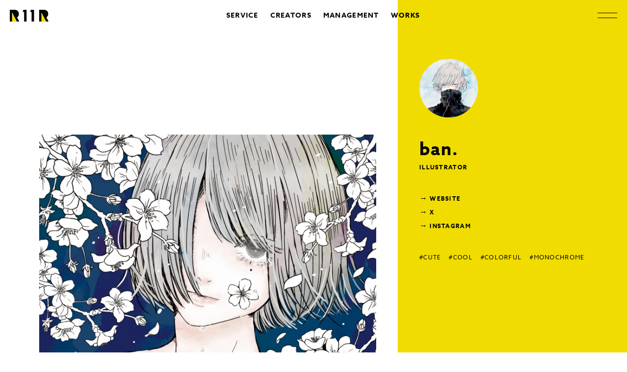

--- FILE ---
content_type: text/html; charset=UTF-8
request_url: https://r11r.jp/creator/2151/
body_size: 2918
content:
<!DOCTYPE html>
<html lang="ja" prefix="og: http://ogp.me/ns#">
<head>
  <meta charset="utf-8">
  <meta name="viewport" content="width=device-width,initial-scale=1.0,minimum-scale=1.0,maximum-scale=1.0">
  <title>ban. |  株式会社R11R（アールイレブンアール）</title>
  <meta name="description" content="ブランディング、企画の立案から制作までをワンストップで。「世界でいちばん、クリエイターの才能を信じる」クリエイティブスタジオ・R11Rは、SNS総フォロワー数2,000万人に及ぶクリエイターと共に、世界の企業やブランドの課題を解決します。">
  <meta name="twitter:card" content="summary_large_image">
  <meta name="twitter:site" content="@r11r_official">
  <meta property="og:locale" content="ja_JP">
  <meta property="og:title" content="ban. |  株式会社R11R（アールイレブンアール）">
  <meta property="og:description" content="ブランディング、企画の立案から制作までをワンストップで。「世界でいちばん、クリエイターの才能を信じる」クリエイティブスタジオ・R11Rは、SNS総フォロワー数2,000万人に及ぶクリエイターと共に、世界の企業やブランドの課題を解決します。">
  <meta property="og:type" content="website">
  <meta property="og:url" content="https://r11r.jp/creator/2151/">  <meta property="og:image" content="https://r11r.jp/wp-content/themes/r11r/images/ogp.png">
  <meta property="og:image:width" content="1200">
  <meta property="og:image:height" content="630">
  <meta property="og:site_name" content="ban. |  株式会社R11R（アールイレブンアール）">
  <link rel="canonical" href="https://r11r.jp/creator/2151/">  <link rel="shortcut icon" href="https://r11r.jp/wp-content/themes/r11r/images/favicon.ico">
  <link href="https://r11r.jp/wp-content/themes/r11r/images/webclip.png" sizes="360x360" rel="apple-touch-icon">
  <link rel="stylesheet" href="https://r11r.jp/wp-content/themes/r11r/style.css?release=2025080503">
  <link rel="preconnect" href="https://fonts.gstatic.com">
  <script type="text/javascript">
    (function (d) {
      var config = {
            kitId: 'smw1bba',
            scriptTimeout: 3000,
            async: true
          },
          h=d.documentElement,t=setTimeout(function(){h.className=h.className.replace(/\bwf-loading\b/g,"")+" wf-inactive";},config.scriptTimeout),tk=d.createElement("script"),f=false,s=d.getElementsByTagName("script")[0],a;h.className+=" wf-loading";tk.src='https://use.typekit.net/'+config.kitId+'.js';tk.async=true;tk.onload=tk.onreadystatechange=function(){a=this.readyState;if(f||a&&a!="complete"&&a!="loaded")return;f=true;clearTimeout(t);try{Typekit.load(config)}catch(e){}};s.parentNode.insertBefore(tk,s)
    })(document);
  </script>
</head>
<body data-rsssl=1 class="">
    <header class="header u-animation is-ready js-animation-target">
    <h1 class="header__logo"><a href="/"><img src="https://r11r.jp/wp-content/themes/r11r/images/logo.svg" alt="R11R"></a></h1>
    <ul class="header__navigation">
      <li class="header__navigation-item"><a href="/service">SERVICE</a></li>
      <li class="header__navigation-item"><a href="/creator">CREATORS</a></li>
      <li class="header__navigation-item"><a href="/creator-management">MANAGEMENT</a></li>
      <li class="header__navigation-item"><a href="/works">WORKS</a></li>
    </ul>
    <button class="header__menu-button js-menu-button"></button>
    <div class="menu js-menu">
      <div class="menu__inner">
        <h2 class="menu__heading js-menu-animation-target"><img src="https://r11r.jp/wp-content/themes/r11r/images/logo-menu.svg" alt="R11R"></h2>
        <ul class="menu__navigations">
          <li class="menu__navigation-item js-menu-animation-target"><a href="/creator">CREATORS</a>
          </li>
          <li class="menu__navigation-item js-menu-animation-target"><a href="/creator-management">MANAGEMENT</a>
          </li>
          <li class="menu__navigation-item js-menu-animation-target"><a href="/works">WORKS</a>
          </li>
          <li class="menu__navigation-item js-menu-animation-target"><a href="/about">ABOUT</a>
          </li>
          <li class="menu__navigation-item js-menu-animation-target"><a href="/service">SERVICE</a>
          </li>
          <li class="menu__navigation-item js-menu-animation-target"><a href="/news">NEWS</a>
          </li>
          <li class="menu__navigation-item js-menu-animation-target"><a href="/contact">CONTACT</a>
          </li>
          <li class="menu__navigation-item js-menu-animation-target">
            <p class="menu__navigation-item-text js-menu-animation-target">
              <span class="u-sp-br">クリエイターと私たちの距離を</span>
              「グッと」縮めるメディア
            </p>
            <a href="/demitas">
              <img src="https://r11r.jp/wp-content/themes/r11r/images/logo-demitas-white.svg">
            </a>
          </li>
        </ul>
        <ul class="menu__external-navigations">
          <li class="menu__external-navigation-item js-menu-animation-target"><a href="https://x.com/r11r_official" target="_blank" rel="noopener noreferrer">X</a></li>
          <li class="menu__external-navigation-item js-menu-animation-target"><a href="https://www.youtube.com/channel/UC9uAFP8lZeU0i8ULYxMYfoA" target="_blank" rel="noopener noreferrer">YOUTUBE</a></li>
        </ul>
        <p class="menu__copyright js-menu-animation-target">&copy; 2021 R11R INC.</p>
      </div>
    </div>
  </header>

		    <div class="l-creator-detail is-ready js-animation-target">
    <div class="l-section">
      <div class="l-creator-detail-inner">
        <div class="creator-detail">
          <div class="creator-detail__profile">
            <div class="creator-detail__profile-detail">
              <img class="creator-detail__profile-icon u-slide-animation is-ready js-animation-target" src="https://r11r.jp/wp-content/uploads/2021/08/icon-7-300x300.png">
              <h1 class="creator-detail__profile-name u-slide-animation is-ready js-animation-target">ban.</h1>
              <p class="creator-detail__profile-title u-slide-animation is-ready js-animation-target">
                ILLUSTRATOR              </p>
              <div class="creator-detail__profile-description u-slide-animation is-ready js-animation-target">
                              </div>
                            <ul class="creator-detail__sns-list">
                                  <li class="creator-detail__sns u-slide-animation is-ready js-animation-target"><a href="https://suzuri.jp/_i_ban_" target="_blank" rel="noopener noreferrer">WEBSITE</a></li>
                                                  <li class="creator-detail__sns u-slide-animation is-ready js-animation-target"><a href="https://twitter.com/_i_ban_" target="_blank" rel="noopener noreferrer">X</a></li>
                                                  <li class="creator-detail__sns u-slide-animation is-ready js-animation-target"><a href="https://www.instagram.com/_i_ban_/" target="_blank" rel="noopener noreferrer">INSTAGRAM</a></li>
                                                              </ul>
                                          <ul class="creator-detail__attributes u-slide-animation is-ready js-animation-target">
                                <li class="creator-detail__attribute"><a href="https://r11r.jp/creator/?tags[]=CUTE">#CUTE</a></li>
                                <li class="creator-detail__attribute"><a href="https://r11r.jp/creator/?tags[]=COOL">#COOL</a></li>
                                <li class="creator-detail__attribute"><a href="https://r11r.jp/creator/?tags[]=COLORFUL">#COLORFUL</a></li>
                                <li class="creator-detail__attribute"><a href="https://r11r.jp/creator/?tags[]=MONOCHROME">#MONOCHROME</a></li>
                              </ul>
                          </div>
                        <div class="creator-detail__main-visual u-animation is-ready js-animation-target"><img class="js-lazyload" src="https://r11r.jp/wp-content/themes/r11r/images/placeholder.png" data-src="https://r11r.jp/wp-content/uploads/2019/03/image1.png" width="1480" height="1480"></div>
          </div>
          <ul class="creator-detail__thumbnails">
                                        <li class="creator-detail__thumbnail u-animation is-ready js-animation-target"><img class="js-lazyload" src="https://r11r.jp/wp-content/themes/r11r/images/placeholder.png" data-src="https://r11r.jp/wp-content/uploads/2019/03/image2.png" width="1480" height="1044"></li>
                                                      <li class="creator-detail__thumbnail u-animation is-ready js-animation-target"><img class="js-lazyload" src="https://r11r.jp/wp-content/themes/r11r/images/placeholder.png" data-src="https://r11r.jp/wp-content/uploads/2019/03/image3-1.png" width="1480" height="1005"></li>
                                                      <li class="creator-detail__thumbnail u-animation is-ready js-animation-target"><img class="js-lazyload" src="https://r11r.jp/wp-content/themes/r11r/images/placeholder.png" data-src="https://r11r.jp/wp-content/uploads/2019/03/image4-1.png" width="1480" height="1480"></li>
                                                      <li class="creator-detail__thumbnail u-animation is-ready js-animation-target"><img class="js-lazyload" src="https://r11r.jp/wp-content/themes/r11r/images/placeholder.png" data-src="https://r11r.jp/wp-content/uploads/2019/03/image5.png" width="1480" height="996"></li>
                                                      <li class="creator-detail__thumbnail u-animation is-ready js-animation-target"><img class="js-lazyload" src="https://r11r.jp/wp-content/themes/r11r/images/placeholder.png" data-src="https://r11r.jp/wp-content/uploads/2019/03/image6.png" width="983" height="1480"></li>
                                                      <li class="creator-detail__thumbnail u-animation is-ready js-animation-target"><img class="js-lazyload" src="https://r11r.jp/wp-content/themes/r11r/images/placeholder.png" data-src="https://r11r.jp/wp-content/uploads/2019/03/image7.png" width="1480" height="1056"></li>
                                                      <li class="creator-detail__thumbnail u-animation is-ready js-animation-target"><img class="js-lazyload" src="https://r11r.jp/wp-content/themes/r11r/images/placeholder.png" data-src="https://r11r.jp/wp-content/uploads/2019/03/image8.png" width="1480" height="1480"></li>
                                    </ul>
        </div>
                <div class="l-section">
          <div class="l-pager l-pager--next-contents">
                        <ul class="pager pager--work u-animation is-ready js-animation-target">
              <li class="pager__prev"><a href="https://r11r.jp/creator/957/" rel="prev">PREV</a></li>              <li class="pager__home"><a href="https://r11r.jp/creator/">BACK TO CREATORS</a></li>
              <li class="pager__next"><a href="https://r11r.jp/creator/1373/" rel="next">NEXT</a></li>            </ul>
          </div>
        </div>
              </div>
    </div>
  </div>
  <div class="l-related-creators">
    <div class="l-section">
      <div class="related-creators">
        <h2 class="related-creators__heading u-animation is-ready js-animation-target">RELATED</h2>
                        <div class="l-creator">
      <a class="creator u-animation is-ready js-animation-target" href="https://r11r.jp/creator/9697/" id="post-9697">
        <div class="creator__summary">
          <div class="creator__name">fracoco</div>
          <p class="creator__attributes">ILLUSTRATOR</p>
        </div>
                <div class="creator__thumbnails">
                            <div class="c-thumbnail c-thumbnail--vertical"><img class="js-lazyload" src="https://r11r.jp/wp-content/themes/r11r/images/placeholder.png" data-src="https://r11r.jp/wp-content/uploads/fracoco_1-fracoco-1-725x1024.png"></div>
                                    <div class="c-thumbnail c-thumbnail--vertical"><img class="js-lazyload" src="https://r11r.jp/wp-content/themes/r11r/images/placeholder.png" data-src="https://r11r.jp/wp-content/uploads/fracoco_2-fracoco-721x1024.png"></div>
                                    <div class="c-thumbnail c-thumbnail--horizontal"><img class="js-lazyload" src="https://r11r.jp/wp-content/themes/r11r/images/placeholder.png" data-src="https://r11r.jp/wp-content/uploads/fracoco_3-fracoco-1024x576.png"></div>
                </div>
      </a>
    </div>
          <div class="l-creator">
      <a class="creator u-animation is-ready js-animation-target" href="https://r11r.jp/creator/2957/" id="post-2957">
        <div class="creator__summary">
          <div class="creator__name">上埜</div>
          <p class="creator__attributes">ILLUSTRATOR</p>
        </div>
                <div class="creator__thumbnails">
                            <div class="c-thumbnail c-thumbnail--vertical"><img class="js-lazyload" src="https://r11r.jp/wp-content/themes/r11r/images/placeholder.png" data-src="https://r11r.jp/wp-content/uploads/2020/03/2-1-724x1024.jpg"></div>
                                    <div class="c-thumbnail c-thumbnail--vertical"><img class="js-lazyload" src="https://r11r.jp/wp-content/themes/r11r/images/placeholder.png" data-src="https://r11r.jp/wp-content/uploads/2020/03/unnamed-file-14.jpg"></div>
                                    <div class="c-thumbnail c-thumbnail--horizontal"><img class="js-lazyload" src="https://r11r.jp/wp-content/themes/r11r/images/placeholder.png" data-src="https://r11r.jp/wp-content/uploads/2020/03/unnamed-file-10-1024x436.jpg"></div>
                </div>
      </a>
    </div>
          <div class="l-creator">
      <a class="creator u-animation is-ready js-animation-target" href="https://r11r.jp/creator/5006/" id="post-5006">
        <div class="creator__summary">
          <div class="creator__name">水豹</div>
          <p class="creator__attributes">ILLUSTRATOR / ANIMATOR</p>
        </div>
                <div class="creator__thumbnails">
                            <div class="c-thumbnail c-thumbnail--vertical"><img class="js-lazyload" src="https://r11r.jp/wp-content/themes/r11r/images/placeholder.png" data-src="https://r11r.jp/wp-content/uploads/azarasi_2-768x1024.png"></div>
                                    <div class="c-thumbnail c-thumbnail--vertical"><img class="js-lazyload" src="https://r11r.jp/wp-content/themes/r11r/images/placeholder.png" data-src="https://r11r.jp/wp-content/uploads/azarasi_3-692x1024.jpg"></div>
                                    <div class="c-thumbnail c-thumbnail--horizontal"><img class="js-lazyload" src="https://r11r.jp/wp-content/themes/r11r/images/placeholder.png" data-src="https://r11r.jp/wp-content/uploads/azarasi_4-1024x576.jpg"></div>
                </div>
      </a>
    </div>
                </div>
    </div>
  </div>

  <footer class="footer">
    <ul class="footer__navigation">
      <li class="footer__navigation-item"><a href="/">TOP</a></li>
      <li class="footer__navigation-item"><a href="/creator">CREATORS</a></li>
      <li class="footer__navigation-item"><a href="/management">CREATOR MANAGEMENT</a></li>
      <li class="footer__navigation-item"><a href="/works">WORKS</a></li>
      <li class="footer__navigation-item"><a href="/about">ABOUT</a></li>
      <li class="footer__navigation-item"><a href="/service">SERVICE</a></li>
      <li class="footer__navigation-item"><a href="/news">NEWS</a></li>
      <li class="footer__navigation-item"><a href="/contact">CONTACT</a></li>
      <li class="footer__navigation-item">
        <a href="https://r11r.jp/demitas/" target="_blank">
          <img class="js-lazyload" src="https://r11r.jp/wp-content/themes/r11r/images/placeholder.png" data-src="https://r11r.jp/wp-content/themes/r11r/images/logo-demitas.svg">
        </a>
      </li>
    </ul>
    <div class="footer__sub-navigation">
      <div class="footer__sub-navigation-inner">
        <ul class="footer__external-links">
          <li class="footer__external-link-item"><a href="https://x.com/r11r_official" target="_blank" rel="noopener noreferrer">X</a></li>
          <li class="footer__external-link-item"><a href="https://www.youtube.com/channel/UC9uAFP8lZeU0i8ULYxMYfoA" target="_blank" rel="noopener noreferrer">YOUTUBE</a></li>
        </ul>
        <p class="footer__copyright"><a href="/">&copy; 2021 R11R Inc.</a></p>
      </div>
    </div>
  </footer>
      <script src="https://r11r.jp/wp-content/themes/r11r/js/bottom.bundle.js?release=20211114"></script>
  </body>
</html>


--- FILE ---
content_type: text/css
request_url: https://r11r.jp/wp-content/themes/r11r/style.css?release=2025080503
body_size: 12544
content:
/*
Theme Name: r11r
Theme URI: https://r11r.jp/
Description: R11Rのテーマです。
Version: 2.0.0
Author: inureo
Author URI: https://github.com/inureo
*/
html,body,div,span,applet,object,iframe,h1,h2,h3,h4,h5,h6,p,blockquote,pre,a,abbr,acronym,address,big,cite,code,del,dfn,em,img,ins,kbd,q,s,samp,small,strike,strong,sub,sup,tt,var,b,u,i,center,dl,dt,dd,ol,ul,li,fieldset,form,label,legend,table,caption,tbody,tfoot,thead,tr,th,td,article,aside,canvas,details,embed,figure,figcaption,footer,header,hgroup,menu,nav,output,ruby,section,summary,time,mark,audio,video{margin:0;padding:0;border:0;font:inherit;font-size:100%;vertical-align:baseline}*,::before,::after{background-repeat:no-repeat;box-sizing:inherit}::before,::after{text-decoration:inherit;vertical-align:inherit}html{line-height:1;box-sizing:border-box}ol,ul{list-style-type:none}table{word-break:break-all;word-wrap:break-word;overflow-wrap:break-word;width:100%;border-collapse:collapse;border-spacing:0;table-layout:fixed}caption,th,td{text-align:left;font-weight:normal;vertical-align:middle}q,blockquote{quotes:none}q::before,q::after{content:"";content:none}blockquote::before,blockquote::after{content:"";content:none}a img{border:none}img{vertical-align:bottom}article,aside,details,figcaption,figure,footer,header,hgroup,main,menu,nav,section,summary{display:block}button,textarea,select,input{margin:0;padding:0;font-family:inherit;font-size:inherit;border-style:none;border-radius:0;background-color:transparent;color:inherit}button,label{cursor:pointer}textarea{overflow:auto;resize:none}select{appearance:none}select::-ms-expand{display:none}option:disabled{color:#ddd}input::placeholder,textarea::placeholder{color:#999;opacity:1}input::-ms-clear,textarea::-ms-clear{display:none}input::-ms-reveal,textarea::-ms-reveal{display:none}input::-webkit-credentials-auto-fill-button,textarea::-webkit-credentials-auto-fill-button{background-color:transparent}input:disabled{-webkit-text-fill-color:#666}@font-face{font-family:YuGothic;src:local("Yu Gothic Medium");font-weight:100}@font-face{font-family:YuGothic;src:local("Yu Gothic Medium");font-weight:200}@font-face{font-family:YuGothic;src:local("Yu Gothic Medium");font-weight:300}@font-face{font-family:YuGothic;src:local("Yu Gothic Medium");font-weight:400}@font-face{font-family:YuGothic;src:local("Yu Gothic Bold");font-weight:bold}body{font-family:azo-sans-web,dnp-shuei-gothic-gin-std,-apple-system,BlinkMacSystemFont,YuGothic,"ヒラギノ角ゴ ProN W3",Hiragino Kaku Gothic ProN,Arial,"メイリオ",Meiryo,"ＭＳ Ｐゴシック","MS PGothic",sans-serif;font-weight:600;font-style:normal;letter-spacing:.08em;text-align:justify;color:#000}@media all and (-ms-high-contrast: none){*::-ms-backdrop,body{font-family:-apple-system,BlinkMacSystemFont,"ヒラギノ角ゴ ProN W3",Hiragino Kaku Gothic ProN,Arial,"メイリオ",Meiryo,"ＭＳ Ｐゴシック","MS PGothic",sans-serif}}a{color:#000;text-decoration:none}.l-company{margin:160px 0}@media screen and (max-width: 599px){.l-company{margin-top:120px;margin-bottom:120px}}.l-creator{margin-top:0}.l-creator+.l-creator{margin-top:80px}@media screen and (max-width: 599px){.l-creator+.l-creator{margin-top:44px}}.l-creator-background{margin-bottom:-160px;padding-bottom:140px;background-color:#f0dc00}@media screen and (max-width: 599px){.l-creator-background{margin-bottom:-120px;padding-bottom:100px}}.l-creator-detail{position:relative;padding-top:120px}.l-creator-detail:after{display:block;content:"";z-index:-10;position:absolute;top:0;left:50%;right:0;bottom:0;background-color:#f0dc00;transition:.35s ease-out}@media screen and (max-width: 1000px){.l-creator-detail:after{left:75%}}.l-creator-detail.is-ready:after{left:100%}.l-creator-detail-inner{position:relative}.l-creator-detail-inner:before{display:block;content:"";z-index:-1;position:absolute;top:-120px;left:0;bottom:0;width:1261.3333333333px;background-color:#fff}@media screen and (max-width: 1980px){.l-creator-detail-inner:before{width:calc((100vw - 160px - 88px)/3*2 + 44px)}}.l-creator-list{display:flex;flex-wrap:wrap;justify-content:space-between}.l-creator-list>.creator-list{width:calc((100% - 44px)/2)}@media screen and (max-width: 1980px){.l-creator-list>.creator-list{width:calc((100vw - 160px - 44px)/2)}}@media screen and (max-width: 1000px){.l-creator-list>.creator-list{width:calc((100% - 24px)/2)}}@media screen and (max-width: 599px){.l-creator-list>.creator-list{width:100%}}.l-creator-management{position:relative}.l-creator-summary{margin-bottom:120px}@media screen and (max-width: 1000px){.l-creator-summary{margin-top:200px}}@media screen and (max-width: 599px){.l-creator-summary{margin-top:154px}}.l-creator-summary-list+.l-creator-summary-list{margin-top:40px}.l-creator-summary-list-wrapper{margin-bottom:60px}.l-creator-summary-more-link{margin:0 80px}@media screen and (max-width: 599px){.l-creator-summary-more-link{margin-left:24px;margin-right:24px}}.l-field+.l-field{margin-top:60px}.l-form{width:732px}@media screen and (max-width: 1000px){.l-form{width:auto}}.l-heading-with-contact{display:flex;justify-content:space-between;align-items:center}.l-heading-with-link{position:relative}.l-heading-with-link .c-more-link{position:absolute;top:-6px;right:0}.l-heading-with-link .c-more-link:hover{right:-16px}@media screen and (max-width: 599px){.l-heading-with-link .c-more-link{display:none}}.l-heading-with-search-controller{position:relative}@media screen and (max-width: 1000px){.l-heading-with-search-controller{position:unset}}.l-heading-with-search-controller .search-controller{z-index:100;position:absolute;top:50%;right:0;transform:translateY(-50%)}@media screen and (max-width: 1000px){.l-heading-with-search-controller .search-controller{position:unset;top:unset;right:unset;transform:none}}.l-message{margin:100px 0 160px}@media screen and (max-width: 1000px){.l-message{margin-top:66px;margin-bottom:120px}}.l-news-detail{width:732px;margin:160px auto 0}@media screen and (max-width: 1000px){.l-news-detail{width:auto}}@media screen and (max-width: 599px){.l-news-detail{margin-top:120px}}.l-page-heading{padding:160px 0 120px}.l-page-heading--with-sub-heading{padding-bottom:90px}@media screen and (max-width: 599px){.l-page-heading{padding-top:120px;padding-bottom:80px}}@media screen and (max-width: 1000px){.l-page-heading--creator{position:relative;padding-bottom:88px}}.l-pager{width:732px;margin:0 auto;padding:140px 0}@media screen and (max-width: 1000px){.l-pager{width:auto;padding-top:120px;padding-bottom:0}}.l-pager--creators{padding-bottom:0}@media screen and (max-width: 1000px){.l-pager--next-contents{padding-bottom:120px !important}}.l-page-not-found{margin:160px auto 0}.l-privacy-policy{width:732px}@media screen and (max-width: 1000px){.l-privacy-policy{width:auto}}.l-privacy-policy-field{margin-top:80px}.l-related-creators{margin-bottom:-160px;padding-bottom:160px;background-color:#f0dc00}.l-representative-message{padding:160px 0;background-color:#f0dc00}@media screen and (max-width: 599px){.l-representative-message{padding-top:120px;padding-bottom:120px}}.l-search-controller{position:relative;margin-top:44px}.l-section{width:calc(100vw - 160px);max-width:1820px;margin:0 auto}@media screen and (max-width: 1000px){.l-section{width:calc(100% - 88px);max-width:none}}@media screen and (max-width: 599px){.l-section{width:calc(100% - 48px)}}.l-section--no-limit-width{max-width:none}.l-section--service-summary{max-width:820px}.l-service{margin-top:0}.l-service+.l-service{margin-top:120px}@media screen and (max-width: 1000px){.l-service+.l-service{margin-top:80px}}:root{--card-list-background-duration: 5s;--card-list-background-width: 480px;--card-list-background-height: 320px;--card-list-count: 11}@media screen and (max-width: 599px){:root{--card-list-background-width: 240px;--card-list-background-height: 160px}}@keyframes originalBackgroundLoop{0%{background-position:left top}100%{background-position:left calc(var(--card-list-background-width)*var(--card-list-count)*-1) top}}.l-service-summary{margin:160px 0 200px;padding-top:var(--card-list-background-height);background-image:url(./images/service-scroll.jpg);background-size:calc(var(--card-list-background-width)*var(--card-list-count)) var(--card-list-background-height);background-repeat:repeat-x;background-position:left top;animation:originalBackgroundLoop calc(var(--card-list-background-duration)*var(--card-list-count)) linear infinite}@media screen and (max-width: 599px){.l-service-summary{margin-top:120px;margin-bottom:120px}}.l-team{margin:160px 0 123px}@media screen and (max-width: 599px){.l-team{margin-top:120px;margin-bottom:120px}}.l-work{width:577.3333333333px;margin-right:44px}.l-work:nth-child(n+4){margin-top:80px}.l-work:nth-child(3n){margin-right:0}.l-work:last-child{margin-right:auto}@media screen and (max-width: 1980px){.l-work{width:calc((100vw - 160px - 88px)/3)}}@media screen and (max-width: 1000px){.l-work{width:calc(50% - 24px);margin-right:0}.l-work:nth-child(n+4){margin-top:0}.l-work:nth-child(3n){margin-right:0}.l-work:nth-child(n+3){margin-top:96px}}@media screen and (max-width: 599px){.l-work{width:100%}.l-work:nth-child(n+2){margin-top:44px}}.l-work-detail{width:732px;margin:160px auto 0}@media screen and (max-width: 1000px){.l-work-detail{width:auto}}@media screen and (max-width: 599px){.l-work-detail{margin-top:120px}}.l-works{display:flex;justify-content:space-between;flex-wrap:wrap}.l-works-summary{margin-bottom:160px}@media screen and (max-width: 1000px){.l-works-summary{margin-bottom:120px}}.l-works-summary-list{margin-top:80px}@media screen and (max-width: 599px){.l-works-summary-list{margin-top:44px;position:relative;padding-bottom:104px}}.c-button{font-family:azo-sans-web,-apple-system,BlinkMacSystemFont,YuGothic,"ヒラギノ角ゴ ProN W3",Hiragino Kaku Gothic ProN,Arial,"メイリオ",Meiryo,"ＭＳ Ｐゴシック","MS PGothic",sans-serif;font-weight:700;font-style:normal;position:relative;display:block;box-sizing:border-box;width:100%;line-height:60px;font-size:18px;text-align:center;letter-spacing:.08em;transition:letter-spacing .4s cubic-bezier(0.19, 1, 0.22, 1),.3s cubic-bezier(0.19, 1, 0.22, 1)}.c-button.is-ready{transform:translateY(15px);opacity:0}.c-button.is-ready:before{transform:translateY(15px);opacity:0}.c-button:before{display:block;content:"";position:absolute;top:0;left:0;right:0;bottom:0;border:2px solid #f0dc00;transform:none;opacity:1;transition:border-width .12s ease-in-out,.3s cubic-bezier(0.19, 1, 0.22, 1)}.c-button:hover{letter-spacing:.24em}.c-button:hover:before{border-width:4px}.c-check{display:inline-block;margin-right:24px}.c-check:last-child{margin-right:0}.c-check__label{position:relative;padding-left:24px;font-size:12px;line-height:20px}.c-check__label::before,.c-check__label::after{position:absolute;content:"";z-index:0}.c-check__label::before{top:0;left:0;width:16px;height:16px;background-color:#fff;border:1px solid #000}.c-check__box{position:absolute;opacity:0}.c-check__box:checked+.c-check__label::after{top:1px;left:1px;width:14px;height:14px;background-color:#f0dc00}.c-check__box.is-disabled+.c-check__label::before{background-color:#fff}.c-check__box:disabled+.c-check__label::after{display:none}.c-check__box:focus+.c-check__label::before,.c-check__box:active+.c-check__label::before{box-shadow:none}.c-check__box:active:disabled+.c-check__label::before{box-shadow:none}.c-contact-link{font-family:azo-sans-web,dnp-shuei-gothic-gin-std,-apple-system,BlinkMacSystemFont,YuGothic,"ヒラギノ角ゴ ProN W3",Hiragino Kaku Gothic ProN,Arial,"メイリオ",Meiryo,"ＭＳ Ｐゴシック","MS PGothic",sans-serif;font-weight:600;font-style:normal;display:inline-block;position:relative;font-size:12px;line-height:20px;padding:0 48px 8px 0;border-bottom:1px solid #000}.c-contact-link:after{font-family:azo-sans-web,-apple-system,BlinkMacSystemFont,YuGothic,"ヒラギノ角ゴ ProN W3",Hiragino Kaku Gothic ProN,Arial,"メイリオ",Meiryo,"ＭＳ Ｐゴシック","MS PGothic",sans-serif;font-weight:400;font-style:normal;display:block;content:"→";position:absolute;top:calc(50% - 4px);right:8px;font-size:12px;line-height:20px;transform:translateY(-50%)}.c-heading{font-family:azo-sans-web,-apple-system,BlinkMacSystemFont,YuGothic,"ヒラギノ角ゴ ProN W3",Hiragino Kaku Gothic ProN,Arial,"メイリオ",Meiryo,"ＭＳ Ｐゴシック","MS PGothic",sans-serif;font-weight:700;font-style:normal;font-size:80px;line-height:80px}@media screen and (max-width: 1000px){.c-heading{font-size:48px;line-height:56px}}@media screen and (max-width: 599px){.c-heading{font-size:24px;line-height:40px}}.c-heading--with-sub-heading{font-size:48px;line-height:56px}@media screen and (max-width: 599px){.c-heading--with-sub-heading{font-size:24px;line-height:40px}}.c-heading--with-sub-heading>span{font-family:azo-sans-web,dnp-shuei-gothic-gin-std,-apple-system,BlinkMacSystemFont,YuGothic,"ヒラギノ角ゴ ProN W3",Hiragino Kaku Gothic ProN,Arial,"メイリオ",Meiryo,"ＭＳ Ｐゴシック","MS PGothic",sans-serif;font-weight:600;font-style:normal;display:block;margin-top:16px;font-size:20px;line-height:36px}@media screen and (max-width: 599px){.c-heading--with-sub-heading>span{font-size:18px;line-height:28px}}.c-heading--lv2{font-size:48px;line-height:56px}@media screen and (max-width: 599px){.c-heading--lv2{font-size:24px;line-height:40px}}.c-heading--lv3{font-size:36px;line-height:48px}@media screen and (max-width: 599px){.c-heading--lv3{font-size:24px;line-height:40px}}.c-input{display:block;width:100%;height:46px;min-width:0;padding-right:15px;padding-left:15px;font-size:14px;line-height:46px;border:1px solid #000;background-color:#fff;outline:none}.c-list{font-size:14px;line-height:24px}.c-list__item:before{content:"・"}.c-more-link{font-family:azo-sans-web,-apple-system,BlinkMacSystemFont,YuGothic,"ヒラギノ角ゴ ProN W3",Hiragino Kaku Gothic ProN,Arial,"メイリオ",Meiryo,"ＭＳ Ｐゴシック","MS PGothic",sans-serif;font-weight:700;font-style:normal;display:inline-block;position:relative;padding-right:94px;height:60px;line-height:60px;font-size:16px;transition:.3s cubic-bezier(0.19, 1, 0.22, 1)}.c-more-link:before{position:absolute;right:0;top:0;bottom:0;display:block;content:"";width:60px;height:60px;border:2px solid #f1dc37;border-radius:50%;transition:.3s cubic-bezier(0.19, 1, 0.22, 1)}.c-more-link:after{position:absolute;top:calc(50% - 8px);right:30px;display:block;content:"";width:40px;height:8px;border-bottom:1px solid #000;background-image:url(./images/bg-arrow.svg);background-repeat:no-repeat;background-position:bottom right;background-size:8px 8px;transition:.3s cubic-bezier(0.19, 1, 0.22, 1)}.c-more-link:hover{padding-right:110px}.c-more-link:hover:before{border-width:16px}.c-more-link:hover:after{width:56px}.c-more-link--white-circle:before{border:2px solid #fff}.c-paragraph{font-family:azo-sans-web,dnp-shuei-gothic-gin-std,-apple-system,BlinkMacSystemFont,YuGothic,"ヒラギノ角ゴ ProN W3",Hiragino Kaku Gothic ProN,Arial,"メイリオ",Meiryo,"ＭＳ Ｐゴシック","MS PGothic",sans-serif;font-weight:600;font-style:normal;font-size:14px;line-height:24px}.c-paragraph.is-hidden{display:none}.c-paragraph__annotated{color:#df5f5d}.c-paragraph--empty{padding-top:24px;padding-bottom:24px}.c-paragraph--error{color:#df5f5d}.c-radio{display:inline-block;margin-right:24px}.c-radio:last-child{margin-right:0}.c-radio__label{position:relative;padding-left:24px;font-size:12px;line-height:20px}.c-radio__label::before,.c-radio__label::after{position:absolute;top:50%;content:"";transform:translateY(-50%)}.c-radio__label::before{left:0;width:16px;height:16px;background-color:#f9f9f9;border-radius:8px;border:1px solid #000}.c-radio__button{position:absolute;opacity:0}.c-radio__button:checked+.c-radio__label::after{left:1px;width:14px;height:14px;background-color:#f0dc00;border-radius:7px}.c-radio__button:focus+.c-radio__label::before{box-shadow:none}.c-select{position:relative;display:block}.c-select__box{-webkit-appearance:none;-moz-appearance:none;appearance:none;width:100%;height:46px;padding:0 31px 0 15px;font-size:14px;line-height:46px;border:1px solid #000;background-color:#fff;background-image:url(./images/icon-selectbox.svg);background-position:calc(100% - 16px) 50%;background-size:8px 6px;outline:none}.c-textarea{height:281px;display:block;width:100%;padding:15px;font-size:14px;line-height:24px;border:1px solid #000;background-color:#fff;outline:none}.c-thumbnail{position:relative;overflow:hidden;width:100%;padding-bottom:100%;height:0;background-color:#f9f9f9;background-repeat:no-repeat;background-position:center center;background-image:url(./images/loader.gif);background-size:76px 20px}@media screen and (max-width: 599px){.c-thumbnail{background-size:38px 10px}}.c-thumbnail>img{position:absolute;top:50%;left:50%;width:100%;height:100%;transform:translate(-50%, -50%) scale(1, 1);transition:.3s cubic-bezier(0.16, 1, 0.3, 1);opacity:0}.c-thumbnail>img.is-loaded{opacity:1}.c-thumbnail>img:hover{transform:translate(-50%, -50%) scale(1.05, 1.05)}.c-thumbnail.is-ready>img{transform:translate(-50%, -50%) scale(1.05, 1.05)}.c-thumbnail--vertical>img{width:100%;height:auto}.c-thumbnail--horizontal>img{width:auto;height:100%}.about{padding:0 0 160px}.about:before{display:block;content:"";height:20px;margin-bottom:80px;background-color:#f0dc00;transition-duration:.3s;transition-timing-function:cubic-bezier(0.19, 1, 0.22, 1);transform:none;opacity:1}.about.is-ready:before{transform:translateY(15px);opacity:0}@media screen and (max-width: 599px){.about{padding-bottom:120px}}.about__heading{font-family:azo-sans-web,-apple-system,BlinkMacSystemFont,YuGothic,"ヒラギノ角ゴ ProN W3",Hiragino Kaku Gothic ProN,Arial,"メイリオ",Meiryo,"ＭＳ Ｐゴシック","MS PGothic",sans-serif;font-weight:700;font-style:normal;margin-bottom:33px;font-size:24px;line-height:40px}@media screen and (max-width: 599px){.about__heading{margin-bottom:24px;font-size:16px;line-height:28px}}.about .c-heading{font-family:azo-sans-web,dnp-shuei-gothic-gin-std,-apple-system,BlinkMacSystemFont,YuGothic,"ヒラギノ角ゴ ProN W3",Hiragino Kaku Gothic ProN,Arial,"メイリオ",Meiryo,"ＭＳ Ｐゴシック","MS PGothic",sans-serif;font-weight:600;font-style:normal;margin-bottom:67px}@media screen and (max-width: 599px){.about .c-heading{margin-bottom:44px}}.about__description{font-family:azo-sans-web,dnp-shuei-gothic-gin-std,-apple-system,BlinkMacSystemFont,YuGothic,"ヒラギノ角ゴ ProN W3",Hiragino Kaku Gothic ProN,Arial,"メイリオ",Meiryo,"ＭＳ Ｐゴシック","MS PGothic",sans-serif;font-weight:600;font-style:normal;word-break:break-all;word-wrap:break-word;overflow-wrap:break-word;font-size:18px;line-height:32px}.about__description>p+p{margin-top:16px}@media screen and (max-width: 599px){.about__description{font-size:14px;line-height:24px}}.about__definition-list>dt{font-family:azo-sans-web,-apple-system,BlinkMacSystemFont,YuGothic,"ヒラギノ角ゴ ProN W3",Hiragino Kaku Gothic ProN,Arial,"メイリオ",Meiryo,"ＭＳ Ｐゴシック","MS PGothic",sans-serif;font-weight:700;font-style:normal;font-size:36px;line-height:48px;margin-bottom:16px}@media screen and (max-width: 599px){.about__definition-list>dt{font-size:24px;line-height:40px}}@media screen and (max-width: 599px){.about__definition-list>dt{margin-bottom:8px}}.about__definition-list>dd{margin-bottom:72px}.about__definition-list>dd:last-child{margin-bottom:0}@media screen and (max-width: 599px){.about__definition-list>dd{margin-bottom:44px}}.company .c-heading{margin-bottom:80px}.company__information>dt{font-family:azo-sans-web,-apple-system,BlinkMacSystemFont,YuGothic,"ヒラギノ角ゴ ProN W3",Hiragino Kaku Gothic ProN,Arial,"メイリオ",Meiryo,"ＭＳ Ｐゴシック","MS PGothic",sans-serif;font-weight:700;font-style:normal;position:relative;padding-left:36px;font-size:18px;line-height:32px}.company__information>dt:before{display:block;content:"";position:absolute;top:50%;left:0;width:20px;height:2px;background-color:#f0dc00;transform:translateY(-50%)}.company__information>dd{font-family:azo-sans-web,-apple-system,BlinkMacSystemFont,YuGothic,"ヒラギノ角ゴ ProN W3",Hiragino Kaku Gothic ProN,Arial,"メイリオ",Meiryo,"ＭＳ Ｐゴシック","MS PGothic",sans-serif;font-weight:700;font-style:normal;padding-left:36px;margin-bottom:44px;font-size:24px;line-height:40px}.company__information>dd:last-child{margin-bottom:0}@media screen and (max-width: 599px){.company__information>dd{letter-spacing:0}}.contact .screen-reader-response{display:none}.contact .wpcf7-response-output{font-family:azo-sans-web,dnp-shuei-gothic-gin-std,-apple-system,BlinkMacSystemFont,YuGothic,"ヒラギノ角ゴ ProN W3",Hiragino Kaku Gothic ProN,Arial,"メイリオ",Meiryo,"ＭＳ Ｐゴシック","MS PGothic",sans-serif;font-weight:600;font-style:normal;font-size:14px;line-height:24px;margin-bottom:80px;color:#df5f5d}.contact .wpcf7-response-output:empty{margin-bottom:0}@media screen and (max-width: 599px){.contact .wpcf7-response-output{margin-bottom:72px}}.contact .sent .wpcf7-response-output{color:#000}.contact .contact__notice{font-family:azo-sans-web,dnp-shuei-gothic-gin-std,-apple-system,BlinkMacSystemFont,YuGothic,"ヒラギノ角ゴ ProN W3",Hiragino Kaku Gothic ProN,Arial,"メイリオ",Meiryo,"ＭＳ Ｐゴシック","MS PGothic",sans-serif;font-weight:600;font-style:normal;font-size:14px;line-height:24px;margin-bottom:80px}@media screen and (max-width: 599px){.contact .contact__notice{margin-bottom:72px}}.contact .c-check__label{font-size:14px;line-height:24px}.contact .c-check__label>a{text-decoration:underline}.contact .c-button{margin-top:80px}.contact__privacy-policy .wpcf7-form-control-wrap label input{display:none}.contact__privacy-policy .wpcf7-form-control-wrap label span.wpcf7-list-item-label{display:block;position:relative;padding-left:40px;font-size:14px;line-height:24px}.contact__privacy-policy .wpcf7-form-control-wrap label span.wpcf7-list-item-label>a{text-decoration:underline}.contact__privacy-policy .wpcf7-form-control-wrap label span.wpcf7-list-item-label::before,.contact__privacy-policy .wpcf7-form-control-wrap label span.wpcf7-list-item-label::after{position:absolute;content:"";z-index:0}.contact__privacy-policy .wpcf7-form-control-wrap label span.wpcf7-list-item-label::before{top:0;left:0;width:24px;height:24px;background-color:#fff;border:1px solid #000}.contact__privacy-policy .wpcf7-form-control-wrap label input:checked+span.wpcf7-list-item-label::after{top:1px;left:1px;width:22px;height:22px;background-color:#f0dc00}.creator{display:block;position:relative}.creator:before{z-index:100;display:block;content:"";position:absolute;bottom:0;left:0;width:0;height:2px;background-color:#000;transition:.3s cubic-bezier(0.16, 1, 0.3, 1)}@media screen and (max-width: 599px){.creator:before{top:50%}}.creator:hover:before{width:606.6666666667px}@media screen and (max-width: 1980px){.creator:hover:before{width:calc((100vw - 160px)/3)}}@media screen and (max-width: 1000px){.creator:hover:before{width:calc(50% - 24px)}}@media screen and (max-width: 599px){.creator:hover:before{top:50%;width:50%}}.creator__summary{z-index:10;position:absolute;bottom:0;left:0;width:606.6666666667px;padding:16px;background-color:#fff;border-bottom:0 solid #000}@media screen and (max-width: 1980px){.creator__summary{width:calc((100vw - 160px)/3)}}@media screen and (max-width: 1000px){.creator__summary{width:calc(50% - 24px)}}@media screen and (max-width: 599px){.creator__summary{top:50%;width:50%}}.creator__name{font-family:azo-sans-web,-apple-system,BlinkMacSystemFont,YuGothic,"ヒラギノ角ゴ ProN W3",Hiragino Kaku Gothic ProN,Arial,"メイリオ",Meiryo,"ＭＳ Ｐゴシック","MS PGothic",sans-serif;font-weight:700;font-style:normal;text-overflow:ellipsis;overflow:hidden;white-space:nowrap;font-size:18px;line-height:23px;margin-bottom:8px}@media screen and (max-width: 599px){.creator__name{display:-webkit-box;-webkit-line-clamp:3;-webkit-box-orient:vertical;white-space:normal}}.creator__attributes{text-overflow:ellipsis;overflow:hidden;white-space:nowrap;font-family:azo-sans-web,-apple-system,BlinkMacSystemFont,YuGothic,"ヒラギノ角ゴ ProN W3",Hiragino Kaku Gothic ProN,Arial,"メイリオ",Meiryo,"ＭＳ Ｐゴシック","MS PGothic",sans-serif;font-weight:700;font-style:normal;font-size:12px;line-height:15px;text-align:left}@media screen and (max-width: 599px){.creator__attributes{display:-webkit-box;-webkit-line-clamp:4;-webkit-box-orient:vertical;white-space:normal}}.creator__thumbnails{display:flex;background-color:#f9f9f9;background-repeat:no-repeat;background-position:center center;background-image:url(./images/loader.gif);background-size:76px 20px}@media screen and (max-width: 599px){.creator__thumbnails{flex-wrap:wrap;background-size:38px 10px;background-position:75% 25%}}.creator .c-thumbnail{width:606.6666666667px;padding-bottom:606.6666666667px;background-color:transparent;background-image:none}.creator .c-thumbnail:hover img{transform:translate(-50%, -50%) scale(1, 1)}@media screen and (max-width: 1980px){.creator .c-thumbnail{width:calc((100vw - 160px)/3);padding-bottom:calc((100vw - 160px)/3)}}@media screen and (max-width: 1000px){.creator .c-thumbnail{width:33.3333333333%;padding-bottom:33.3333333333%}}@media screen and (max-width: 599px){.creator .c-thumbnail{width:50%;padding-bottom:50%}.creator .c-thumbnail:nth-child(3n){margin-left:auto}}.creator-detail__profile{display:flex;justify-content:space-between;flex-direction:row-reverse;margin-bottom:80px}@media screen and (max-width: 1000px){.creator-detail__profile{display:block}}@media screen and (max-width: 1000px){.creator-detail__profile{margin-bottom:0}}.creator-detail__profile-detail{width:518.6666666667px}@media screen and (max-width: 1980px){.creator-detail__profile-detail{width:calc((100vw - 160px - 88px)/3)}}@media screen and (max-width: 1000px){.creator-detail__profile-detail{width:auto}}.creator-detail__profile-icon{width:120px;height:120px;margin-bottom:44px;border-radius:50%}.creator-detail__profile-name{font-family:azo-sans-web,-apple-system,BlinkMacSystemFont,YuGothic,"ヒラギノ角ゴ ProN W3",Hiragino Kaku Gothic ProN,Arial,"メイリオ",Meiryo,"ＭＳ Ｐゴシック","MS PGothic",sans-serif;font-weight:700;font-style:normal;margin-bottom:4px;font-size:36px;line-height:44px}.creator-detail__profile-title{font-family:azo-sans-web,-apple-system,BlinkMacSystemFont,YuGothic,"ヒラギノ角ゴ ProN W3",Hiragino Kaku Gothic ProN,Arial,"メイリオ",Meiryo,"ＭＳ Ｐゴシック","MS PGothic",sans-serif;font-weight:700;font-style:normal;margin-bottom:44px;font-size:12px;line-height:20px}.creator-detail__profile-description{margin-bottom:44px}.creator-detail__profile-description>p{font-family:azo-sans-web,dnp-shuei-gothic-gin-std,-apple-system,BlinkMacSystemFont,YuGothic,"ヒラギノ角ゴ ProN W3",Hiragino Kaku Gothic ProN,Arial,"メイリオ",Meiryo,"ＭＳ Ｐゴシック","MS PGothic",sans-serif;font-weight:600;font-style:normal;word-break:break-all;word-wrap:break-word;overflow-wrap:break-word;font-size:12px;line-height:20px}.creator-detail__profile-description>p+p{margin-top:16px}.creator-detail__sns-list{margin-bottom:44px}.creator-detail__sns{font-family:azo-sans-web,-apple-system,BlinkMacSystemFont,YuGothic,"ヒラギノ角ゴ ProN W3",Hiragino Kaku Gothic ProN,Arial,"メイリオ",Meiryo,"ＭＳ Ｐゴシック","MS PGothic",sans-serif;font-weight:700;font-style:normal}.creator-detail__sns>a{font-size:12px;line-height:20px;transition:.3s cubic-bezier(0.19, 1, 0.22, 1)}.creator-detail__sns>a:hover{opacity:.3}.creator-detail__sns:before{content:"→";margin-right:4px}.creator-detail__sns+.creator-detail__sns{margin-top:8px}.creator-detail__attributes{display:flex;flex-wrap:wrap}.creator-detail__attribute{font-family:azo-sans-web,-apple-system,BlinkMacSystemFont,YuGothic,"ヒラギノ角ゴ ProN W3",Hiragino Kaku Gothic ProN,Arial,"メイリオ",Meiryo,"ＭＳ Ｐゴシック","MS PGothic",sans-serif;font-weight:400;font-style:normal;margin-right:1em}.creator-detail__attribute>a{font-size:12px;line-height:20px;transition:.3s cubic-bezier(0.19, 1, 0.22, 1)}.creator-detail__attribute>a:hover{opacity:.3}.creator-detail__attribute:last-child{margin-right:0}.creator-detail__main-visual{width:1213.3333333333px;margin-top:155px;background-repeat:no-repeat;background-position:center center;background-image:url(./images/loader.gif);background-size:76px 20px}.creator-detail__main-visual>img{width:100%;height:auto;transition:.3s cubic-bezier(0.16, 1, 0.3, 1);opacity:0}.creator-detail__main-visual>img.is-loaded{opacity:1}@media screen and (max-width: 1980px){.creator-detail__main-visual{width:calc((100vw - 160px - 88px)/3*2)}}@media screen and (max-width: 1000px){.creator-detail__main-visual{width:auto;margin-top:120px}}@media screen and (max-width: 599px){.creator-detail__main-visual{margin-top:80px;background-size:38px 10px}}.creator-detail__thumbnail{width:1213.3333333333px;height:auto;margin-top:80px;background-repeat:no-repeat;background-position:center center;background-image:url(./images/loader.gif);background-size:76px 20px}.creator-detail__thumbnail>img{width:100%;height:auto;transition:.3s cubic-bezier(0.16, 1, 0.3, 1);opacity:0}.creator-detail__thumbnail>img.is-loaded{opacity:1}@media screen and (max-width: 1980px){.creator-detail__thumbnail{width:calc((100vw - 160px - 88px)/3*2)}}@media screen and (max-width: 1000px){.creator-detail__thumbnail{width:auto}}@media screen and (max-width: 599px){.creator-detail__thumbnail{margin-top:44px;background-size:38px 10px}}.creator-detail__thumbnail:nth-child(odd){margin-left:auto}.creator-detail__thumbnail--movie{position:relative;height:0;padding-bottom:682.5px}@media screen and (max-width: 1980px){.creator-detail__thumbnail--movie{padding-bottom:calc((100vw - 160px - 88px)/3*2*.5625)}}@media screen and (max-width: 1000px){.creator-detail__thumbnail--movie{padding-bottom:56.25%}}.creator-detail__thumbnail--movie>iframe{position:absolute;top:0;left:0;right:0;width:100%;height:100%}.creator-list{display:block;position:relative;height:74px;padding:16px 16px 16px 96px;background-color:#fff}@media screen and (max-width: 599px){.creator-list{margin-top:16px}.creator-list:first-child{margin-top:0}}.creator-list:nth-child(n+3){margin-top:24px}@media screen and (max-width: 599px){.creator-list:nth-child(n+3){margin-top:16px}}.creator-list__icon{position:absolute;left:0;top:0;bottom:0;width:74px;height:74px}.creator-list__name{font-family:azo-sans-web,-apple-system,BlinkMacSystemFont,YuGothic,"ヒラギノ角ゴ ProN W3",Hiragino Kaku Gothic ProN,Arial,"メイリオ",Meiryo,"ＭＳ Ｐゴシック","MS PGothic",sans-serif;font-weight:700;font-style:normal;text-overflow:ellipsis;overflow:hidden;white-space:nowrap;font-size:18px;line-height:23px;margin-bottom:8px}.creator-list__attributes{text-overflow:ellipsis;overflow:hidden;white-space:nowrap;font-family:azo-sans-web,-apple-system,BlinkMacSystemFont,YuGothic,"ヒラギノ角ゴ ProN W3",Hiragino Kaku Gothic ProN,Arial,"メイリオ",Meiryo,"ＭＳ Ｐゴシック","MS PGothic",sans-serif;font-weight:700;font-style:normal;font-size:12px;line-height:15px;text-align:left}.creator-management__heading{font-family:azo-sans-web,-apple-system,BlinkMacSystemFont,YuGothic,"ヒラギノ角ゴ ProN W3",Hiragino Kaku Gothic ProN,Arial,"メイリオ",Meiryo,"ＭＳ Ｐゴシック","MS PGothic",sans-serif;font-weight:700;font-style:normal;display:block;width:calc(100vw - 160px);max-width:1820px;margin:160px auto;font-size:80px;line-height:80px;text-align:left;color:#000}@media screen and (max-width: 1000px){.creator-management__heading{width:calc(100% - 88px);max-width:none}}@media screen and (max-width: 599px){.creator-management__heading{width:calc(100% - 48px);margin-top:80px;margin-bottom:80px;font-size:24px;line-height:40px;bottom:90px;right:24px}}.creator-management__creator{position:relative;margin-top:140px}@media screen and (max-width: 599px){.creator-management__creator{margin-top:80px}.creator-management__creator:first-child{margin-top:0}}.creator-management__creator>a{display:block;height:calc(100vh - 184px)}@media screen and (max-width: 599px){.creator-management__creator>a{width:100vw;height:auto}}.creator-management__creator>a:hover .creator-management__creator-thumbnail{transform:scale(1.05)}.creator-management__creator>a:hover:before{height:4px}@media screen and (max-width: 599px){.creator-management__creator>a:hover .creator-management__creator-thumbnail{transform:scale(1)}.creator-management__creator>a:hover:before{height:120px}}.creator-management__creator>a:before{mix-blend-mode:multiply;display:block;content:"";z-index:0;position:absolute;top:calc(50% - 44px);left:0;right:0;height:120px;transform-origin:bottom left;background-color:#f0dc00;transition:.2s cubic-bezier(0.19, 1, 0.22, 1);transform:translateY(-50%)}@media screen and (max-width: 599px){.creator-management__creator>a:before{top:calc((100vw - 48px)/3*4/2);width:100%;height:74px}}.creator-management__creator.is-visible .creator-management__creator-name{transform:translateY(0em);visibility:visible;opacity:1}.creator-management__creator.is-visible .creator-management__creator-title{transform:translateY(0em);visibility:visible;opacity:1}.creator-management__creator.is-visible .creator-management__creator-thumbnail-frame{z-index:1}.creator-management__creator.is-visible .creator-management__creator-thumbnail{transform:scale(1);visibility:visible;opacity:1}.creator-management__creator.is-ready .creator-management__creator-name{transform:translateY(0.5em);visibility:hidden;opacity:0}.creator-management__creator.is-ready .creator-management__creator-title{transform:translateY(0.5em);visibility:hidden;opacity:0}.creator-management__creator.is-ready .creator-management__creator-thumbnail-frame{z-index:-1}.creator-management__creator.is-ready .creator-management__creator-thumbnail{transform:scale(1.5);visibility:hidden;opacity:0}.creator-management__creator.is-hidden .creator-management__creator-name{transform:translateY(-0.5em);visibility:hidden;opacity:0}.creator-management__creator.is-hidden .creator-management__creator-title{transform:translateY(-0.5em);visibility:hidden;opacity:0}.creator-management__creator.is-hidden .creator-management__creator-thumbnail-frame{z-index:-1}.creator-management__creator.is-hidden .creator-management__creator-thumbnail{transform:scale(1);visibility:hidden;opacity:0}.creator-management__creator-profile{display:flex;justify-content:center;align-items:center;flex-direction:column;padding:24px;text-align:center}@media screen and (max-width: 599px){.creator-management__creator-profile{transform:none}}.creator-management__creator-name{font-family:azo-sans-web,-apple-system,BlinkMacSystemFont,YuGothic,"ヒラギノ角ゴ ProN W3",Hiragino Kaku Gothic ProN,Arial,"メイリオ",Meiryo,"ＭＳ Ｐゴシック","MS PGothic",sans-serif;font-weight:700;font-style:normal;text-overflow:ellipsis;overflow:hidden;white-space:nowrap;width:calc(100vw - 120px);margin-bottom:8px;font-size:24px;line-height:24px;visibility:hidden;opacity:0;transition:.2s cubic-bezier(0.19, 1, 0.22, 1);transition-delay:.1s;transform:translateY(0.5em)}@media screen and (max-width: 599px){.creator-management__creator-name{width:calc(100vw - 48px);margin-bottom:4px}}.creator-management__creator-title{text-overflow:ellipsis;overflow:hidden;white-space:nowrap;font-family:azo-sans-web,-apple-system,BlinkMacSystemFont,YuGothic,"ヒラギノ角ゴ ProN W3",Hiragino Kaku Gothic ProN,Arial,"メイリオ",Meiryo,"ＭＳ Ｐゴシック","MS PGothic",sans-serif;font-weight:700;font-style:normal;width:calc(100vw - 120px);font-size:14px;line-height:20px;visibility:hidden;opacity:0;transition:.2s cubic-bezier(0.19, 1, 0.22, 1);transform:translateY(0.5em)}@media screen and (max-width: 599px){.creator-management__creator-title{width:calc(100vw - 48px)}}.creator-management__creator-thumbnail-frame{overflow:hidden;width:calc(100% - 120px);height:calc(100% - 120px);margin:0 auto}@media screen and (max-width: 599px){.creator-management__creator-thumbnail-frame{width:calc(100vw - 48px);height:calc((100vw - 48px)/3*4)}}.creator-management__creator-thumbnail{width:100%;height:100%;background-size:contain;background-repeat:no-repeat;background-position:center center;visibility:hidden;opacity:0;transition:.2s cubic-bezier(0.19, 1, 0.22, 1);transform:scale(1.1)}.creator-management__next{font-family:azo-sans-web,-apple-system,BlinkMacSystemFont,YuGothic,"ヒラギノ角ゴ ProN W3",Hiragino Kaku Gothic ProN,Arial,"メイリオ",Meiryo,"ＭＳ Ｐゴシック","MS PGothic",sans-serif;font-weight:700;font-style:normal;z-index:10;position:absolute;bottom:20px;left:40px;width:24px;height:28px;font-size:24px;line-height:24px;background-repeat:no-repeat;background-image:url(./images/arrow-bottom.svg);background-position:bottom center;cursor:pointer}@media screen and (max-width: 599px){.creator-management__next{bottom:0;left:auto;right:0;width:56px;height:74px;background-position:center center}}.creators-summary{position:relative;margin-top:calc((100vw - 120px)/6/2 + 150px);padding-top:calc((100vw - 120px)/6/2 + 80px);padding-bottom:60px;background-color:#f0dc00}@media screen and (max-width: 1000px){.creators-summary{margin-top:0;padding-top:120px;padding-bottom:80px}}@media screen and (max-width: 599px){.creators-summary{padding-top:100px}}.creators-summary__heading{font-family:azo-sans-web,-apple-system,BlinkMacSystemFont,YuGothic,"ヒラギノ角ゴ ProN W3",Hiragino Kaku Gothic ProN,Arial,"メイリオ",Meiryo,"ＭＳ Ｐゴシック","MS PGothic",sans-serif;font-weight:700;font-style:normal;position:absolute;top:calc((100vw - 120px)/6/2*-1);left:50%;font-size:calc((100vw - 120px)/6);line-height:calc((100vw - 120px)/6);letter-spacing:.09em;text-align:center;color:transparent;-webkit-text-stroke:1px #000;opacity:1;transform:translateX(-50%);transition:.3s cubic-bezier(0.16, 1, 0.3, 1);transition-delay:.1s}.creators-summary__heading.is-ready{opacity:0;transform:translateX(-50%) translateY(15px)}@media all and (-ms-high-contrast: none){.creators-summary__heading{text-shadow:1px 1px 0 #000,-1px -1px 0 #000,-1px 1px 0 #000,1px -1px 0 #000}}@media screen and (max-width: 1000px){.creators-summary__heading{top:-76px;font-size:120px;line-height:152px}}@media screen and (max-width: 599px){.creators-summary__heading{top:-28px;font-size:56px;line-height:56px}}@media screen and (max-width: 374px){.creators-summary__heading{top:-25px;font-size:50px;line-height:50px}}.creators-summary__item{padding-left:48px;transition:.3s cubic-bezier(0.16, 1, 0.3, 1);opacity:1}@media screen and (max-width: 599px){.creators-summary__item{padding-left:30px}.creators-summary__item:hover{opacity:1}}.creators-summary__item:hover{opacity:.3}.creators-summary__name{text-overflow:ellipsis;overflow:hidden;white-space:nowrap;font-family:azo-sans-web,-apple-system,BlinkMacSystemFont,YuGothic,"ヒラギノ角ゴ ProN W3",Hiragino Kaku Gothic ProN,Arial,"メイリオ",Meiryo,"ＭＳ Ｐゴシック","MS PGothic",sans-serif;font-weight:700;font-style:normal;position:absolute;bottom:0;left:36px;width:320px;font-size:18px;line-height:32px;font-weight:bold;transform-origin:bottom left;transform:rotate(-90deg)}@media screen and (max-width: 599px){.creators-summary__name{left:22px;width:160px;line-height:22px}}.creators-summary__thumbnail{width:auto;height:320px}@media screen and (max-width: 599px){.creators-summary__thumbnail{height:160px}}.field__label{font-family:azo-sans-web,-apple-system,BlinkMacSystemFont,YuGothic,"ヒラギノ角ゴ ProN W3",Hiragino Kaku Gothic ProN,Arial,"メイリオ",Meiryo,"ＭＳ Ｐゴシック","MS PGothic",sans-serif;font-weight:700;font-style:normal;position:relative;margin-bottom:16px;padding-left:36px;font-size:12px;line-height:18px}.field__label:before{display:block;content:"";position:absolute;top:50%;left:0;transform:translateY(-50%);width:20px;height:2px;background-color:#f0dc00}.field__label--required:after{display:inline-block;content:"*";margin-left:4px}.field .wpcf7-not-valid-tip{font-family:azo-sans-web,dnp-shuei-gothic-gin-std,-apple-system,BlinkMacSystemFont,YuGothic,"ヒラギノ角ゴ ProN W3",Hiragino Kaku Gothic ProN,Arial,"メイリオ",Meiryo,"ＭＳ Ｐゴシック","MS PGothic",sans-serif;font-weight:600;font-style:normal;display:block;margin-top:11px;font-size:14px;line-height:24px;color:#df5f5d}.filter-menu{position:relative}@media screen and (max-width: 599px){.filter-menu{position:static}}.filter-menu__label{font-family:azo-sans-web,-apple-system,BlinkMacSystemFont,YuGothic,"ヒラギノ角ゴ ProN W3",Hiragino Kaku Gothic ProN,Arial,"メイリオ",Meiryo,"ＭＳ Ｐゴシック","MS PGothic",sans-serif;font-weight:700;font-style:normal;font-size:12px;line-height:20px;margin-bottom:8px}.filter-menu__current-condition{text-overflow:ellipsis;overflow:hidden;white-space:nowrap;font-family:azo-sans-web,-apple-system,BlinkMacSystemFont,YuGothic,"ヒラギノ角ゴ ProN W3",Hiragino Kaku Gothic ProN,Arial,"メイリオ",Meiryo,"ＭＳ Ｐゴシック","MS PGothic",sans-serif;font-weight:700;font-style:normal;position:relative;min-height:48px;padding:0 32px 0 16px;font-size:12px;line-height:46px;border:1px solid #000;cursor:pointer}.filter-menu__current-condition:before{position:absolute;right:16px;top:0;content:"↓"}.filter-menu__balloon{visibility:hidden;z-index:10;position:absolute;top:92px;right:0;width:990px;height:430px;background-color:#fff;transition:.4s cubic-bezier(0.19, 1, 0.22, 1);opacity:0;border:1px solid #000}.filter-menu__balloon.is-visible{visibility:visible;opacity:1}@media screen and (max-width: 1980px){.filter-menu__balloon{width:calc((100vw - 160px)/2)}}@media screen and (max-width: 1000px){.filter-menu__balloon{z-index:100;width:calc(100vw - 88px)}}@media screen and (max-width: 599px){.filter-menu__balloon{overflow:hidden;z-index:1000;position:fixed;top:24px;left:24px;right:24px;bottom:calc(24px + env(safe-area-inset-bottom));width:calc(100vw - 48px);height:auto;padding-bottom:54px}}.filter-menu__selectable-conditions{overflow-y:scroll;height:374px}@media screen and (max-width: 599px){.filter-menu__selectable-conditions{overflow-y:scroll;height:100%}}.filter-menu__clear-button{font-family:azo-sans-web,-apple-system,BlinkMacSystemFont,YuGothic,"ヒラギノ角ゴ ProN W3",Hiragino Kaku Gothic ProN,Arial,"メイリオ",Meiryo,"ＭＳ Ｐゴシック","MS PGothic",sans-serif;font-weight:700;font-style:normal;position:relative;margin:24px 24px 16px;padding:6px 20px 6px 42px;font-size:12px;line-height:20px;border:1px solid #000;transition:.3s cubic-bezier(0.19, 1, 0.22, 1)}.filter-menu__clear-button::before,.filter-menu__clear-button::after{content:"";display:block;width:1px;height:16px;background-color:#000}.filter-menu__clear-button:before{transform:rotate(45deg)}.filter-menu__clear-button:after{transform:rotate(-45deg)}.filter-menu__clear-button:hover{opacity:.3}.filter-menu__clear-button:before,.filter-menu__clear-button:after{position:absolute;top:8px;left:24px}.filter-menu__conditions{display:flex;padding:8px 24px 24px}@media screen and (max-width: 1000px){.filter-menu__conditions{justify-content:space-between}}@media screen and (max-width: 599px){.filter-menu__conditions{display:block}}.filter-menu__condition{width:467px}@media screen and (max-width: 1980px){.filter-menu__condition{width:calc(((100vw - 160px)/2 - 32px - 24px)/2)}}@media screen and (max-width: 1000px){.filter-menu__condition{width:calc(50% - 24px)}}@media screen and (max-width: 599px){.filter-menu__condition{width:auto}.filter-menu__condition+.filter-menu__condition{margin-top:24px}}.filter-menu__condition-item{font-family:azo-sans-web,-apple-system,BlinkMacSystemFont,YuGothic,"ヒラギノ角ゴ ProN W3",Hiragino Kaku Gothic ProN,Arial,"メイリオ",Meiryo,"ＭＳ Ｐゴシック","MS PGothic",sans-serif;font-weight:700;font-style:normal;font-size:12px;line-height:20px;margin-bottom:8px}.filter-menu__condition-item:last-child{margin-bottom:0}.filter-menu__condition-title{font-family:azo-sans-web,-apple-system,BlinkMacSystemFont,YuGothic,"ヒラギノ角ゴ ProN W3",Hiragino Kaku Gothic ProN,Arial,"メイリオ",Meiryo,"ＭＳ Ｐゴシック","MS PGothic",sans-serif;font-weight:700;font-style:normal;margin-bottom:16px;font-size:10px;line-height:12px}.filter-menu .c-radio__label,.filter-menu .c-check__label{padding-top:8px;padding-bottom:8px}.filter-menu .c-check__label::before{top:8px !important}.filter-menu .c-check__label::after{top:9px !important}.filter-menu__condition-notice{font-family:azo-sans-web,dnp-shuei-gothic-gin-std,-apple-system,BlinkMacSystemFont,YuGothic,"ヒラギノ角ゴ ProN W3",Hiragino Kaku Gothic ProN,Arial,"メイリオ",Meiryo,"ＭＳ Ｐゴシック","MS PGothic",sans-serif;font-weight:600;font-style:normal;display:inline-block;margin-left:8px;font-size:10px;line-height:12px;color:#999}.filter-menu__controller{display:flex;border-top:1px solid #000}@media screen and (max-width: 599px){.filter-menu__controller{position:fixed;bottom:calc(env(safe-area-inset-bottom) + 24px);left:24px;right:24px}}.filter-menu__close{position:relative;width:54px;height:54px;border-right:1px solid #000}.filter-menu__close::before,.filter-menu__close::after{content:"";display:block;width:1px;height:38px;background-color:#000}.filter-menu__close:before{transform:rotate(45deg)}.filter-menu__close:after{transform:rotate(-45deg)}.filter-menu__close:before,.filter-menu__close:after{position:absolute;top:8px;left:25px}.filter-menu__submit{font-family:azo-sans-web,-apple-system,BlinkMacSystemFont,YuGothic,"ヒラギノ角ゴ ProN W3",Hiragino Kaku Gothic ProN,Arial,"メイリオ",Meiryo,"ＭＳ Ｐゴシック","MS PGothic",sans-serif;font-weight:700;font-style:normal;display:block;width:calc(100% - 54px);font-size:24px;line-height:54px;letter-spacing:.08em;text-align:center;background-color:#000;color:#fff}.filter-menu__keyword{position:relative}.filter-menu__keyword-submit{position:absolute;content:"";right:0;top:0;width:48px;height:48px;background-image:url(./images/icon-search.svg);background-position:center;background-size:24px 24px}.filter-menu__keyword-input{text-overflow:ellipsis;overflow:hidden;white-space:nowrap;font-family:azo-sans-web,-apple-system,BlinkMacSystemFont,YuGothic,"ヒラギノ角ゴ ProN W3",Hiragino Kaku Gothic ProN,Arial,"メイリオ",Meiryo,"ＭＳ Ｐゴシック","MS PGothic",sans-serif;font-weight:700;font-style:normal;display:block;width:100%;min-height:48px;padding:0 32px 0 16px;font-size:12px;line-height:46px;border:1px solid #000;outline:none}.flow__list{margin-top:80px}.flow__item{counter-increment:flow-number;position:relative;padding:24px 0 24px 300px;border-top:2px solid #f0dc00}.flow__item>.c-paragraph{margin-top:12px}.flow__item:before{font-family:azo-sans-web,-apple-system,BlinkMacSystemFont,YuGothic,"ヒラギノ角ゴ ProN W3",Hiragino Kaku Gothic ProN,Arial,"メイリオ",Meiryo,"ＭＳ Ｐゴシック","MS PGothic",sans-serif;font-weight:700;font-style:normal;display:block;content:counter(flow-number, decimal-leading-zero);position:absolute;top:24px;left:0;width:2em;font-size:24px;line-height:24px;font-weight:bold}@media screen and (max-width: 599px){.flow__item:before{top:32px}}@media screen and (max-width: 599px){.flow__item{padding-left:0}}.flow__item-heading{font-family:azo-sans-web,dnp-shuei-gothic-gin-std,-apple-system,BlinkMacSystemFont,YuGothic,"ヒラギノ角ゴ ProN W3",Hiragino Kaku Gothic ProN,Arial,"メイリオ",Meiryo,"ＭＳ Ｐゴシック","MS PGothic",sans-serif;font-weight:600;font-style:normal;font-size:18px;line-height:24px}@media screen and (max-width: 599px){.flow__item-heading{padding-top:8px;padding-left:44px;padding-bottom:8px}}.footer{margin-top:160px;background-color:#fff;border-top:1px solid #000}@media screen and (max-width: 1000px){.footer{display:flex;justify-content:space-between;margin-top:120px;padding:44px}}@media screen and (max-width: 599px){.footer{display:block;padding:0}}.footer__navigation{display:flex;width:calc(100vw - 40px);margin:0 auto;padding:40px 0}@media screen and (max-width: 1000px){.footer__navigation{display:block;width:calc((100% - 24px)/2);margin-left:0;margin-right:0;padding-top:0}}@media screen and (max-width: 599px){.footer__navigation{width:auto;padding:24px 24px 40px}}.footer__navigation-item{font-family:azo-sans-web,-apple-system,BlinkMacSystemFont,YuGothic,"ヒラギノ角ゴ ProN W3",Hiragino Kaku Gothic ProN,Arial,"メイリオ",Meiryo,"ＭＳ Ｐゴシック","MS PGothic",sans-serif;font-weight:700;font-style:normal;font-size:16px;line-height:28px;margin-right:24px}.footer__navigation-item>a{transition:.15s ease-in-out}.footer__navigation-item>a:hover{color:#f0dc00}.footer__navigation-item:last-child{margin-right:0;margin-left:auto;transition:.3s cubic-bezier(0.19, 1, 0.22, 1)}.footer__navigation-item:last-child:hover{opacity:.3}@media screen and (max-width: 1000px){.footer__navigation-item{margin-right:0;margin-bottom:20px}.footer__navigation-item:last-child{margin-bottom:0}}.footer__sub-navigation{border-top:1px solid #000}@media screen and (max-width: 1000px){.footer__sub-navigation{position:relative;width:calc((100% - 24px)/2);border-top:none}}@media screen and (max-width: 599px){.footer__sub-navigation{display:flex;width:auto;padding-top:24px;padding-left:24px;padding-right:24px;padding-bottom:68px;border-top:1px solid #000}}.footer__sub-navigation-inner{display:flex;justify-content:space-between;width:calc(100vw - 40px);margin:0 auto;padding:20px 0}@media screen and (max-width: 1000px){.footer__sub-navigation-inner{display:block;width:auto;margin-left:0;margin-right:0;padding-top:0;padding-bottom:0}}@media screen and (max-width: 599px){.footer__sub-navigation-inner{display:flex;justify-content:space-between;width:calc(100vw - 40px)}}.footer__external-links{display:flex}@media screen and (max-width: 1000px){.footer__external-links{display:block}}@media screen and (max-width: 599px){.footer__external-links{display:flex;flex-wrap:wrap}}.footer__external-link-item{font-family:azo-sans-web,-apple-system,BlinkMacSystemFont,YuGothic,"ヒラギノ角ゴ ProN W3",Hiragino Kaku Gothic ProN,Arial,"メイリオ",Meiryo,"ＭＳ Ｐゴシック","MS PGothic",sans-serif;font-weight:700;font-style:normal;font-size:12px;line-height:20px;margin-right:16px}.footer__external-link-item>a{transition:.15s ease-in-out}.footer__external-link-item>a:hover{color:#f0dc00}.footer__external-link-item:last-child{margin-right:0}@media screen and (max-width: 1000px){.footer__external-link-item{margin-right:0;margin-bottom:14px}}@media screen and (max-width: 599px){.footer__external-link-item{margin-right:16px}}.footer__copyright{font-family:azo-sans-web,-apple-system,BlinkMacSystemFont,YuGothic,"ヒラギノ角ゴ ProN W3",Hiragino Kaku Gothic ProN,Arial,"メイリオ",Meiryo,"ＭＳ Ｐゴシック","MS PGothic",sans-serif;font-weight:700;font-style:normal;font-size:12px;line-height:20px}.footer__copyright>a{transition:.15s ease-in-out}.footer__copyright>a:hover{color:#f0dc00}@media screen and (max-width: 1000px){.footer__copyright{position:absolute;bottom:0;left:0;margin-top:auto}}@media screen and (max-width: 599px){.footer__copyright{bottom:24px;left:24px}}.header{display:flex;justify-content:space-between;z-index:1000;position:fixed;top:12px;left:0;right:0;width:calc(100% - 40px);max-width:1940px;height:40px;margin:0 auto}@media screen and (max-width: 1000px){.header{width:calc(100% - 88px);max-width:none}}@media screen and (max-width: 599px){.header{justify-content:normal;width:calc(100% - 48px)}}.header__logo{margin-top:8px}@media screen and (max-width: 599px){.header__logo{margin-right:auto}}.header__navigation{display:flex;justify-content:center}.header__navigation-item{font-family:azo-sans-web,-apple-system,BlinkMacSystemFont,YuGothic,"ヒラギノ角ゴ ProN W3",Hiragino Kaku Gothic ProN,Arial,"メイリオ",Meiryo,"ＭＳ Ｐゴシック","MS PGothic",sans-serif;font-weight:700;font-style:normal;position:relative;margin-left:12px;margin-right:12px;font-size:14px;line-height:40px}@media screen and (max-width: 599px){.header__navigation-item{margin-left:auto;margin-right:24px}.header__navigation-item:nth-child(1),.header__navigation-item:nth-child(n+3){display:none}}.header__navigation-item>a{display:block}.header__navigation-item:before{display:block;content:"";position:absolute;bottom:0;left:0;width:0;height:1px;background-color:#000;transition:.4s cubic-bezier(0.16, 1, 0.3, 1)}.header__navigation-item:hover:before{right:0;width:100%}.header__menu-button{z-index:1000;position:relative;width:40px;height:40px;cursor:pointer}.header__menu-button:before,.header__menu-button:after{display:block;content:"";position:absolute;right:0;width:40px;height:1px;background-color:#000;transition:.2s ease-in-out}.header__menu-button:before{top:14px}.header__menu-button:after{top:24px}.header__menu-button.is-open:before,.header__menu-button.is-open:after{top:21px;background-color:#fff}.header__menu-button.is-open:before{transform:rotate(30deg)}.header__menu-button.is-open:after{transform:rotate(-30deg)}.main-visual{position:relative;width:100%;height:calc(100vh - 64px);margin-top:64px}@supports(-webkit-touch-callout: none){.main-visual{height:-webkit-fill-available}}@media screen and (max-width: 1000px){.main-visual{height:0;padding-bottom:75%}}.main-visual__guide{font-family:azo-sans-web,-apple-system,BlinkMacSystemFont,YuGothic,"ヒラギノ角ゴ ProN W3",Hiragino Kaku Gothic ProN,Arial,"メイリオ",Meiryo,"ＭＳ Ｐゴシック","MS PGothic",sans-serif;font-weight:700;font-style:normal;z-index:10;position:absolute;bottom:200px;left:0;width:200px;padding:8px 16px;text-align:center;background-color:#f0dc00;transform:rotate(90deg);transform-origin:bottom left}@media screen and (max-width: 1000px){.main-visual__guide{display:none}}.main-visual__content{overflow:hidden;z-index:1;position:absolute;top:0;left:0;width:100%;height:100%}.main-visual__content>video{display:block;position:absolute;top:50%;left:50%;width:auto;height:auto;min-width:100%;min-height:100%;transform:translate(-50%, -50%)}@media screen and (max-width: 1000px){.main-visual__content>video{height:100%}}.menu{visibility:hidden;display:flex;justify-content:space-around;align-items:center;position:fixed;top:0;left:100%;right:0;bottom:0;background-color:#000;transition:.4s cubic-bezier(0.19, 1, 0.22, 1)}.menu:before{visibility:hidden;content:"";position:fixed;top:0;right:0;width:0;height:0;border-top:50vh solid #000;border-right:20vw solid #000;border-left:20vw solid transparent;border-bottom:50vh solid transparent;transition:.2s cubic-bezier(0.19, 1, 0.22, 1)}@media screen and (max-width: 1000px){.menu:before{border-right:100px solid #000;border-left:100px solid transparent}}@media screen and (max-width: 599px){.menu:before{border-right:50px solid #000;border-left:50px solid transparent}}.menu.is-visible{visibility:visible;left:0}.menu.is-complete{background-color:#f0dc00}.menu.is-complete:before{visibility:visible}.menu__inner{position:relative;width:81.25vw}@media screen and (max-width: 1000px){.menu__inner{width:calc(100vw - 120px)}}@media screen and (max-width: 599px){.menu__inner{position:static;width:100vw;padding:24px}}@media screen and (max-width: 599px)and (max-height: 740px){.menu__inner{overflow-y:scroll;height:100svh}}.menu__heading{position:absolute;top:6px;left:0}@media screen and (max-width: 1000px){.menu__heading{position:relative;top:auto;left:auto}}@media screen and (max-width: 1000px){.menu__heading{width:118px;height:36px}.menu__heading>img{width:118px;height:auto}}.menu__navigations{padding-left:238px}@media screen and (max-width: 1000px){.menu__navigations{margin-top:80px;padding-left:0}}@media screen and (max-width: 599px){.menu__navigations{margin-top:60px}}.menu__navigation-item-text{font-size:12px;line-height:20px;margin-bottom:8px}.menu__navigation-item{font-family:azo-sans-web,-apple-system,BlinkMacSystemFont,YuGothic,"ヒラギノ角ゴ ProN W3",Hiragino Kaku Gothic ProN,Arial,"メイリオ",Meiryo,"ＭＳ Ｐゴシック","MS PGothic",sans-serif;font-weight:700;font-style:normal;font-size:24px;line-height:36px;margin-bottom:24px}.menu__navigation-item>a{transition:.3s cubic-bezier(0.19, 1, 0.22, 1)}.menu__navigation-item>a:hover{color:#fff}.menu__navigation-item:last-child{margin-bottom:0;padding-bottom:4px}@media screen and (max-width: 599px){.menu__navigation-item:last-child{margin-top:40px}}.menu__navigation-item:last-child>a{transition:.3s cubic-bezier(0.19, 1, 0.22, 1)}.menu__navigation-item:last-child>a:hover{opacity:.3}.menu__navigation-item:nth-child(1){transition-delay:0s}.menu__navigation-item:nth-child(2){transition-delay:.05s}.menu__navigation-item:nth-child(3){transition-delay:.1s}.menu__navigation-item:nth-child(4){transition-delay:.15s}.menu__navigation-item:nth-child(5){transition-delay:.2s}.menu__navigation-item:nth-child(6){transition-delay:.25s}.menu__navigation-item:nth-child(7){transition-delay:.3s}.menu__navigation-item:nth-child(8){transition-delay:.35s}@media screen and (max-width: 599px){.menu__navigation-item{line-height:24px}}.menu__external-navigations{position:absolute;top:98px;left:0}@media screen and (max-width: 1000px){.menu__external-navigations{position:relative;top:auto;left:auto;margin-top:60px}}@media screen and (max-width: 599px){.menu__external-navigations{display:flex;flex-wrap:wrap;position:absolute;bottom:62px;width:200px}}@media screen and (max-width: 599px)and (max-height: 740px){.menu__external-navigations{position:relative;bottom:unset}}.menu__external-navigation-item{font-family:azo-sans-web,-apple-system,BlinkMacSystemFont,YuGothic,"ヒラギノ角ゴ ProN W3",Hiragino Kaku Gothic ProN,Arial,"メイリオ",Meiryo,"ＭＳ Ｐゴシック","MS PGothic",sans-serif;font-weight:700;font-style:normal;font-size:12px;line-height:20px;margin-bottom:16px}.menu__external-navigation-item>a{transition:.3s cubic-bezier(0.19, 1, 0.22, 1)}.menu__external-navigation-item>a:hover{color:#fff}.menu__external-navigation-item:last-child{margin-bottom:0}.menu__external-navigation-item:nth-child(1){transition-delay:.08s}@media screen and (max-width: 599px){.menu__external-navigation-item:nth-child(1){transition-delay:.19s}}.menu__external-navigation-item:nth-child(2){transition-delay:.11s}@media screen and (max-width: 599px){.menu__external-navigation-item:nth-child(2){transition-delay:.22s}}.menu__external-navigation-item:nth-child(3){transition-delay:.14s}.menu__external-navigation-item:nth-child(4){transition-delay:.17s}@media screen and (max-width: 599px){.menu__external-navigation-item{margin-bottom:0}.menu__external-navigation-item:nth-child(odd){margin-right:16px}}.menu__copyright{font-family:azo-sans-web,-apple-system,BlinkMacSystemFont,YuGothic,"ヒラギノ角ゴ ProN W3",Hiragino Kaku Gothic ProN,Arial,"メイリオ",Meiryo,"ＭＳ Ｐゴシック","MS PGothic",sans-serif;font-weight:700;font-style:normal;position:absolute;bottom:4px;left:0;font-size:12px;line-height:20px;color:#000;transition-delay:.25s !important}@media screen and (max-width: 1000px){.menu__copyright{position:relative;bottom:auto;left:auto;margin-top:60px}}@media screen and (max-width: 599px){.menu__copyright{position:absolute;bottom:24px;left:24px;margin-top:16px}}@media screen and (max-width: 599px)and (max-height: 740px){.menu__copyright{position:relative;bottom:unset;left:unset}}.message{display:flex;justify-content:space-between}@media screen and (max-width: 1000px){.message{display:block}}.message__heading{font-family:azo-sans-web,-apple-system,BlinkMacSystemFont,YuGothic,"ヒラギノ角ゴ ProN W3",Hiragino Kaku Gothic ProN,Arial,"メイリオ",Meiryo,"ＭＳ Ｐゴシック","MS PGothic",sans-serif;font-weight:700;font-style:normal;width:calc((100vw - 160px - 44px)/2);font-size:calc((100vw - 160px - 44px)/2*.8/5.5);line-height:calc((100vw - 160px - 44px)/2*.8/5.5)}@media screen and (max-width: 1000px){.message__heading{font-size:80px;line-height:80px}}@media screen and (max-width: 599px){.message__heading{font-size:48px;line-height:48px}}.message__heading.is-ready .message__heading-row{animation-name:none}.message__heading.is-ready .message__heading-row:before{animation-name:none}.message__heading.is-ready .message__heading-row:after{animation-name:none}.message__heading-row{position:relative;display:inline-block;animation-name:messageRibbonText;animation-duration:.6s;animation-fill-mode:both;color:rgba(0,0,0,0)}.message__heading-row:before,.message__heading-row:after{z-index:-1;display:block;content:"";position:absolute;left:-12px;right:calc(100% + 12px);top:2px;bottom:2px;animation-timing-function:cubic-bezier(0.16, 1, 0.3, 1);animation-fill-mode:both}@media screen and (max-width: 599px){.message__heading-row:before,.message__heading-row:after{left:-8px;right:calc(100% + 8px)}}.message__heading-row:before{animation-name:messageRibbonYellow;animation-duration:.6s;background-color:#f0dc00}@media screen and (max-width: 599px){.message__heading-row:before{animation-name:messageRibbonYellowMobile}}.message__heading-row:after{animation-name:messageRibbonBlack;animation-duration:.6s;background-color:#000}@media screen and (max-width: 599px){.message__heading-row:after{animation-name:messageRibbonBlackMobile}}.message__heading-row:nth-child(1):before{animation-duration:.65s}.message__heading-row:nth-child(1):after{animation-delay:.1s;animation-duration:.65s}.message__heading-row:nth-child(2):before{animation-delay:.06s}.message__heading-row:nth-child(2):after{animation-delay:.26s}.message__heading-row:nth-child(3):before{animation-delay:.12s}.message__heading-row:nth-child(3):after{animation-delay:.32s}.message__heading-row:nth-child(4):before{animation-delay:.22s}.message__heading-row:nth-child(4):after{animation-delay:.42s}.message__body{width:calc((100vw - 160px - 44px)/2)}@media screen and (max-width: 1000px){.message__body{width:auto;margin-top:80px}}@media screen and (max-width: 599px){.message__body{margin-top:60px}}.message__catch{font-family:azo-sans-web,dnp-shuei-gothic-gin-std,-apple-system,BlinkMacSystemFont,YuGothic,"ヒラギノ角ゴ ProN W3",Hiragino Kaku Gothic ProN,Arial,"メイリオ",Meiryo,"ＭＳ Ｐゴシック","MS PGothic",sans-serif;font-weight:600;font-style:normal;font-size:36px;line-height:48px;margin-bottom:33px}@media screen and (max-width: 599px){.message__catch{font-size:24px;line-height:40px}}.message__description{font-family:azo-sans-web,dnp-shuei-gothic-gin-std,-apple-system,BlinkMacSystemFont,YuGothic,"ヒラギノ角ゴ ProN W3",Hiragino Kaku Gothic ProN,Arial,"メイリオ",Meiryo,"ＭＳ Ｐゴシック","MS PGothic",sans-serif;font-weight:600;font-style:normal;font-size:14px;line-height:24px;margin-bottom:39px}@keyframes messageRibbonText{0%{color:rgba(0,0,0,0)}89%{color:rgba(0,0,0,0)}91%{color:#000}100%{color:#000}}@keyframes messageRibbonYellow{0%{right:calc(100% + 12px)}90%{right:-12px}100%{right:-12px}}@keyframes messageRibbonBlack{0%{right:calc(100% + 12px)}55%{left:-12px;right:-12px}65%{left:-12px;right:-12px}99%{opacity:1}100%{left:calc(100% + 12px);right:-12px;opacity:0}}@keyframes messageRibbonYellowMobile{0%{right:calc(100% + 8px)}90%{right:-8px}100%{right:-8px}}@keyframes messageRibbonBlackMobile{0%{right:calc(100% + 8px)}55%{left:-8px;right:-8px}65%{left:-8px;right:-8px}99%{opacity:1}100%{left:calc(100% + 8px);right:-8px;opacity:0}}.news{position:relative}@media screen and (max-width: 599px){.news{padding-right:0}}.news__list-item{display:block;transition:.3s cubic-bezier(0.19, 1, 0.22, 1)}.news__list-item:before{display:block;content:"";top:0;left:0;right:0;height:2px;background-color:#f0dc00}.news__list-item.is-ready:before{right:100%}.news__list-item:hover .news__date,.news__list-item:hover .news__title{opacity:.3}.news__date{font-family:azo-sans-web,-apple-system,BlinkMacSystemFont,YuGothic,"ヒラギノ角ゴ ProN W3",Hiragino Kaku Gothic ProN,Arial,"メイリオ",Meiryo,"ＭＳ Ｐゴシック","MS PGothic",sans-serif;font-weight:700;font-style:normal;float:left;padding-top:10px;font-size:14px;line-height:24px;transition:.3s cubic-bezier(0.19, 1, 0.22, 1)}@media screen and (max-width: 599px){.news__date{float:none}}.news__title{padding-top:10px;padding-left:140px;padding-bottom:40px;font-size:14px;line-height:24px;transition:.3s cubic-bezier(0.19, 1, 0.22, 1)}@media screen and (max-width: 1000px){.news__title{padding-bottom:60px}}@media screen and (max-width: 599px){.news__title{padding-left:0}}.news-detail__thumbnail{width:100%;height:auto}.news-detail__title{font-family:azo-sans-web,dnp-shuei-gothic-gin-std,-apple-system,BlinkMacSystemFont,YuGothic,"ヒラギノ角ゴ ProN W3",Hiragino Kaku Gothic ProN,Arial,"メイリオ",Meiryo,"ＭＳ Ｐゴシック","MS PGothic",sans-serif;font-weight:600;font-style:normal;word-break:break-all;word-wrap:break-word;overflow-wrap:break-word;position:relative;margin-top:80px;padding-top:100px;font-size:20px;line-height:36px}@media screen and (max-width: 599px){.news-detail__title{padding-top:64px}}.news-detail__title.is-ready{transform:translateY(15px);opacity:0}.news-detail__title:before{display:block;content:"";position:absolute;top:0;width:100%;height:20px;background-color:#f0dc00;transform:none;opacity:1;transition:.3s cubic-bezier(0.16, 1, 0.3, 1)}.news-detail__date{font-family:azo-sans-web,-apple-system,BlinkMacSystemFont,YuGothic,"ヒラギノ角ゴ ProN W3",Hiragino Kaku Gothic ProN,Arial,"メイリオ",Meiryo,"ＭＳ Ｐゴシック","MS PGothic",sans-serif;font-weight:700;font-style:normal;display:block;margin-top:16px;font-size:14px;line-height:24px}.news-detail__body{font-family:azo-sans-web,dnp-shuei-gothic-gin-std,-apple-system,BlinkMacSystemFont,YuGothic,"ヒラギノ角ゴ ProN W3",Hiragino Kaku Gothic ProN,Arial,"メイリオ",Meiryo,"ＭＳ Ｐゴシック","MS PGothic",sans-serif;font-weight:600;font-style:normal;word-break:break-all;word-wrap:break-word;overflow-wrap:break-word;margin-top:44px;font-size:12px;line-height:20px}.news-detail__body p+p{margin-top:44px}.news-detail__body img{width:100%;height:auto}.news-detail .c-button{margin-top:80px}.news-summary .news{margin-top:80px}@media screen and (max-width: 599px){.news-summary .news{margin-top:36px}}.news-summary .c-more-link{margin-top:40px}@media screen and (max-width: 1000px){.news-summary .c-more-link{margin-top:20px}}@media screen and (max-width: 599px){.news-summary .c-more-link{margin-top:0}}.page-not-found{text-align:center}.page-not-found__heading{font-family:azo-sans-web,-apple-system,BlinkMacSystemFont,YuGothic,"ヒラギノ角ゴ ProN W3",Hiragino Kaku Gothic ProN,Arial,"メイリオ",Meiryo,"ＭＳ Ｐゴシック","MS PGothic",sans-serif;font-weight:700;font-style:normal;margin-bottom:16px;font-size:80px;line-height:80px}.page-not-found__status{font-family:azo-sans-web,-apple-system,BlinkMacSystemFont,YuGothic,"ヒラギノ角ゴ ProN W3",Hiragino Kaku Gothic ProN,Arial,"メイリオ",Meiryo,"ＭＳ Ｐゴシック","MS PGothic",sans-serif;font-weight:700;font-style:normal;margin-bottom:4px;font-size:16px;line-height:24px}.page-not-found__message{font-family:azo-sans-web,dnp-shuei-gothic-gin-std,-apple-system,BlinkMacSystemFont,YuGothic,"ヒラギノ角ゴ ProN W3",Hiragino Kaku Gothic ProN,Arial,"メイリオ",Meiryo,"ＭＳ Ｐゴシック","MS PGothic",sans-serif;font-weight:600;font-style:normal;font-size:12px;line-height:20px}.pager{font-family:azo-sans-web,-apple-system,BlinkMacSystemFont,YuGothic,"ヒラギノ角ゴ ProN W3",Hiragino Kaku Gothic ProN,Arial,"メイリオ",Meiryo,"ＭＳ Ｐゴシック","MS PGothic",sans-serif;font-weight:700;font-style:normal;position:relative;font-size:16px;line-height:28px}.pager--work{text-align:center}.pager__home{position:relative;display:inline-block;transition:.3s cubic-bezier(0.19, 1, 0.22, 1)}.pager__home:hover{opacity:.3}.pager__home>a{display:block;padding:20px}@media screen and (max-width: 599px){.pager__home{margin-top:64px;margin-bottom:-20px}}.pager ul.page-numbers{display:flex;justify-content:center;min-height:68px}@media screen and (max-width: 599px){.pager ul.page-numbers{margin-top:-24px;margin-bottom:-24px}}.pager ul.page-numbers li>a,.pager ul.page-numbers li span{display:block;padding:20px;text-align:center}.pager ul.page-numbers li>a,.pager ul.page-numbers li span.current{position:relative}.pager ul.page-numbers li>a:before,.pager ul.page-numbers li span.current:before{display:block;content:"";position:absolute;bottom:24px;left:20px;right:20px;height:1px;background-color:#000;opacity:0;transition:.3s cubic-bezier(0.19, 1, 0.22, 1)}.pager ul.page-numbers li>a:hover:before{opacity:1}.pager ul.page-numbers li>span.current:before{opacity:1}@media screen and (max-width: 599px){.pager ul.page-numbers li{display:none}}.pager__prev,.pager__next{position:absolute;top:0;background-repeat:no-repeat;transition:.3s cubic-bezier(0.19, 1, 0.22, 1)}.pager__prev>a,.pager__next>a{position:relative}.pager__prev>a:before,.pager__next>a:before{display:block;content:"";position:absolute;top:0}.pager__prev>a:after,.pager__next>a:after{display:block;content:"";position:absolute;top:50%;width:20px;height:1px;background-color:#000;transform:translateY(-50%);transition:.3s cubic-bezier(0.19, 1, 0.22, 1)}.pager__prev{left:0;padding:20px 0 20px 43px;background-image:url(./images/bg-pager-prev.svg);background-position:left center}.pager__prev>a:before{left:0}.pager__prev>a:after{left:-36px}.pager__prev:hover{left:-16px;padding-left:59px}.pager__prev:hover>a:after{left:-52px;width:36px}.pager__next{right:0;padding:20px 43px 20px 0;background-image:url(./images/bg-pager-next.svg);background-position:right center}.pager__next>a:before{right:0}.pager__next>a:after{right:-36px}.pager__next:hover{right:-16px;padding-right:59px}.pager__next:hover>a:after{right:-52px;width:36px}.privacy-policy__definition-list>dt{font-family:azo-sans-web,dnp-shuei-gothic-gin-std,-apple-system,BlinkMacSystemFont,YuGothic,"ヒラギノ角ゴ ProN W3",Hiragino Kaku Gothic ProN,Arial,"メイリオ",Meiryo,"ＭＳ Ｐゴシック","MS PGothic",sans-serif;font-weight:600;font-style:normal;margin-top:60px;font-size:20px;line-height:20px;margin-bottom:24px}@media screen and (max-width: 599px){.privacy-policy__definition-list>dt{font-size:18px;line-height:18px}}.privacy-policy__definition-list>dd>.c-paragraph+.c-paragraph{margin-top:16px}.related-creators__heading{font-family:azo-sans-web,-apple-system,BlinkMacSystemFont,YuGothic,"ヒラギノ角ゴ ProN W3",Hiragino Kaku Gothic ProN,Arial,"メイリオ",Meiryo,"ＭＳ Ｐゴシック","MS PGothic",sans-serif;font-weight:700;font-style:normal;padding:120px 0 80px;font-size:24px;line-height:36px}.representative-message{position:relative;padding-left:240px}@media screen and (max-width: 1000px){.representative-message{padding-left:0}}.representative-message:before{position:absolute;left:140px;top:0;bottom:0;display:block;content:"";width:20px;background-color:#fff;transition-duration:.3s;transition-timing-function:cubic-bezier(0.19, 1, 0.22, 1);transform:none;opacity:1}@media screen and (max-width: 1000px){.representative-message:before{display:none}}.representative-message:before.is-ready:before{transform:translateY(15px);opacity:0}.representative-message .c-heading{margin-bottom:76px}@media screen and (max-width: 1000px){.representative-message .c-heading{margin-bottom:60px}.representative-message .c-heading:after{position:unset;top:unset;left:unset;bottom:unset;display:block;content:"";width:100%;height:20px;margin-top:76px;background-color:#fff;transition-duration:.3s;transition-timing-function:cubic-bezier(0.19, 1, 0.22, 1);transform:none;opacity:1}}.representative-message .c-heading.is-ready:after{transform:translateY(15px);opacity:0}.representative-message__role,.representative-message__name{font-family:azo-sans-web,-apple-system,BlinkMacSystemFont,YuGothic,"ヒラギノ角ゴ ProN W3",Hiragino Kaku Gothic ProN,Arial,"メイリオ",Meiryo,"ＭＳ Ｐゴシック","MS PGothic",sans-serif;font-weight:700;font-style:normal;font-size:18px;line-height:32px}@media screen and (max-width: 1000px){.representative-message__role,.representative-message__name{font-size:14px;line-height:24px}}.representative-message__message{font-family:azo-sans-web,dnp-shuei-gothic-gin-std,-apple-system,BlinkMacSystemFont,YuGothic,"ヒラギノ角ゴ ProN W3",Hiragino Kaku Gothic ProN,Arial,"メイリオ",Meiryo,"ＭＳ Ｐゴシック","MS PGothic",sans-serif;font-weight:600;font-style:normal;margin-bottom:100px;font-size:18px;line-height:32px}.representative-message__message>p+p{margin-top:32px}@media screen and (max-width: 1000px){.representative-message__message{margin-bottom:56px;font-size:14px;line-height:24px}.representative-message__message>p+p{margin-top:24px}}.search-controller{display:flex;flex-direction:row-reverse}@media screen and (max-width: 1000px){.search-controller{flex-wrap:wrap}}.search-controller__item{flex-shrink:0}.search-controller__item--view{margin-right:auto}.search-controller__item--sort{width:calc(15% - 16px);margin-right:16px}@media screen and (max-width: 1000px){.search-controller__item--sort{width:calc(25% - 16px)}}@media screen and (max-width: 599px){.search-controller__item--sort{width:calc(33.3333333333% - 8px);margin-right:8px}}.search-controller__item--filter{width:35%}@media screen and (max-width: 1000px){.search-controller__item--filter{width:75%}}@media screen and (max-width: 599px){.search-controller__item--filter{width:66.6666666667%}}.search-controller__item--works{width:35%}@media screen and (max-width: 1000px){.search-controller__item--works{width:100%;order:2}}@media screen and (max-width: 599px){.search-controller__item--works{width:100%}}.search-controller__item--keyword{width:calc(50% - 44px);margin-right:44px}@media screen and (max-width: 1000px){.search-controller__item--keyword{width:100%;margin-right:0;margin-top:16px}}@media(hover: hover){.service__item:hover .service__content{grid-template-rows:1fr;padding-bottom:40px}}@media screen and (max-width: 599px){.service{margin-left:-24px;margin-right:-24px}.service__detail[open]+.service__content{grid-template-rows:1fr;padding-bottom:40px}.service__detail[open]>.service__summary::after{clip-path:polygon(50% 0, 100% 100%, 0 100%)}}.service__item{display:grid;counter-increment:service-number;border-top:4px solid #f0dc00}.service__item.is-ready:before{transform:translateY(30px);opacity:0}.service__item:last-child{border-bottom:4px solid #f0dc00}.service__detail{padding:40px 80px}@media screen and (max-width: 599px){.service__detail{padding:40px 36px 40px 24px}}.service__summary{position:relative;padding-left:60px}.service__summary:before{font-family:azo-sans-web,-apple-system,BlinkMacSystemFont,YuGothic,"ヒラギノ角ゴ ProN W3",Hiragino Kaku Gothic ProN,Arial,"メイリオ",Meiryo,"ＭＳ Ｐゴシック","MS PGothic",sans-serif;font-weight:700;font-style:normal;position:absolute;left:0;top:50%;transform:translateY(-50%);display:block;content:"00" counter(service-number);width:60px;font-size:16px;line-height:40px}@media screen and (max-width: 599px){.service__summary{display:flex;flex-direction:column;padding-left:0}.service__summary:before{position:unset;transform:unset}.service__summary:after{position:absolute;right:-16px;top:calc(50% + 20px);display:block;content:"";background:#000;height:calc(tan(60deg)*12px/2);width:12px;clip-path:polygon(0 0, 100% 0, 50% 100%);transform:translateY(-50%);transition:.6s cubic-bezier(0.19, 1, 0.22, 1)}}.service__heading-wrapper{display:flex}@media screen and (max-width: 599px){.service__heading-wrapper{flex-direction:column}}.service__heading{font-family:azo-sans-web,-apple-system,BlinkMacSystemFont,YuGothic,"ヒラギノ角ゴ ProN W3",Hiragino Kaku Gothic ProN,Arial,"メイリオ",Meiryo,"ＭＳ Ｐゴシック","MS PGothic",sans-serif;font-weight:700;font-style:normal;display:flex;font-size:24px;line-height:24px}@media screen and (max-width: 599px){.service__heading{width:unset;flex-direction:row;line-height:20px;margin-bottom:8px}}.service__heading-ruby{font-family:azo-sans-web,dnp-shuei-gothic-gin-std,-apple-system,BlinkMacSystemFont,YuGothic,"ヒラギノ角ゴ ProN W3",Hiragino Kaku Gothic ProN,Arial,"メイリオ",Meiryo,"ＭＳ Ｐゴシック","MS PGothic",sans-serif;font-weight:600;font-style:normal;position:relative;padding-left:32px;font-size:16px;line-height:24px}.service__heading-ruby:before{position:absolute;left:16px;top:0;bottom:0;display:block;content:"";height:24px;width:1px;background-color:#f1dc37}@media screen and (max-width: 599px){.service__heading-ruby{padding-left:8px;line-height:24px}.service__heading-ruby:before{left:0;height:24px}}.service__heading-catch{font-family:azo-sans-web,dnp-shuei-gothic-gin-std,-apple-system,BlinkMacSystemFont,YuGothic,"ヒラギノ角ゴ ProN W3",Hiragino Kaku Gothic ProN,Arial,"メイリオ",Meiryo,"ＭＳ Ｐゴシック","MS PGothic",sans-serif;font-weight:600;font-style:normal;margin-top:12px;font-size:16px;line-height:20px}@media screen and (max-width: 599px){.service__heading-catch{margin-top:8px}}.service__content{display:grid;grid-template-rows:0fr;padding:0 80px;transition:.6s cubic-bezier(0.19, 1, 0.22, 1)}@media screen and (max-width: 599px){.service__content{padding-left:24px;padding-right:24px}}.service__content-wrapper{overflow:hidden;display:flex;flex-direction:row-reverse;gap:40px}@media screen and (max-width: 599px){.service__content-wrapper{display:block;flex-direction:unset}}.service__thumbnail{width:387.2px;height:387.2px}@media screen and (max-width: 1980px){.service__thumbnail{width:calc((100vw - 160px - 44px)*.2);height:calc((100vw - 160px - 44px)*.2)}}@media screen and (max-width: 1000px){.service__thumbnail{width:100%;height:auto}}.service__description{font-family:azo-sans-web,dnp-shuei-gothic-gin-std,-apple-system,BlinkMacSystemFont,YuGothic,"ヒラギノ角ゴ ProN W3",Hiragino Kaku Gothic ProN,Arial,"メイリオ",Meiryo,"ＭＳ Ｐゴシック","MS PGothic",sans-serif;font-weight:600;font-style:normal;margin-bottom:44px;font-size:14px;line-height:24px}.service__description:last-child{margin-bottom:0}@media screen and (max-width: 599px){.service__description{margin-top:40px}}.service-summary{position:relative}@media screen and (max-width: 1000px){.service-summary:before{left:-44px}.service-summary:after{right:-44px}}@media screen and (max-width: 599px){.service-summary:before{left:-24px}.service-summary:after{right:-24px;bottom:96px}}.service-summary__content{position:relative;margin-top:80px;padding-left:150px}.service-summary__content>.c-paragraph{margin-top:24px}@media screen and (max-width: 599px){.service-summary__content{margin-top:32px;padding-left:0}}.service-summary .c-heading{position:absolute;top:-56px;left:0;font-size:48px;line-height:56px;transform:rotate(90deg);transform-origin:bottom left;transition:opacity .4s cubic-bezier(0.19, 1, 0.22, 1),transform 0s}@media screen and (max-width: 599px){.service-summary .c-heading{display:none}}.service-summary__heading{font-family:azo-sans-web,dnp-shuei-gothic-gin-std,-apple-system,BlinkMacSystemFont,YuGothic,"ヒラギノ角ゴ ProN W3",Hiragino Kaku Gothic ProN,Arial,"メイリオ",Meiryo,"ＭＳ Ｐゴシック","MS PGothic",sans-serif;font-weight:400;font-style:normal;margin-top:56px;font-size:24px;line-height:48px;letter-spacing:.08em;font-weight:bold}@media screen and (max-width: 599px){.service-summary__heading{margin-top:32px;font-size:18px;line-height:28px}}.service-summary__more-link{position:relative;margin-top:40px;text-align:right;min-height:60px}.service-summary__more-link>.c-more-link{position:absolute;top:0;right:0}.service-summary__more-link>.c-more-link:hover{right:-16px}.service-summary__thumbnail{width:100%;height:auto;opacity:0;transition:.3s cubic-bezier(0.16, 1, 0.3, 1)}.service-summary__thumbnail.is-loaded{opacity:1}@media screen and (max-width: 599px){.service-summary__thumbnail{margin-top:60px}}.sort-menu{position:relative}.sort-menu__label{font-family:azo-sans-web,-apple-system,BlinkMacSystemFont,YuGothic,"ヒラギノ角ゴ ProN W3",Hiragino Kaku Gothic ProN,Arial,"メイリオ",Meiryo,"ＭＳ Ｐゴシック","MS PGothic",sans-serif;font-weight:700;font-style:normal;font-size:12px;line-height:20px;margin-bottom:8px}.sort-menu__selected-method{font-family:azo-sans-web,-apple-system,BlinkMacSystemFont,YuGothic,"ヒラギノ角ゴ ProN W3",Hiragino Kaku Gothic ProN,Arial,"メイリオ",Meiryo,"ＭＳ Ｐゴシック","MS PGothic",sans-serif;font-weight:700;font-style:normal;text-overflow:ellipsis;overflow:hidden;white-space:nowrap;position:relative;min-height:48px;padding:0 32px 0 16px;font-size:12px;line-height:46px;border:1px solid #000;cursor:pointer}.sort-menu__selected-method:before{position:absolute;right:16px;top:0;content:"↓"}.sort-menu__methods{visibility:hidden;z-index:10;position:absolute;top:92px;left:0;right:0;padding:16px;opacity:0;background-color:#fff;transition:.4s cubic-bezier(0.19, 1, 0.22, 1);border:1px solid #000}@media screen and (max-width: 599px){.sort-menu__methods{right:auto;width:12.5em}}.sort-menu__methods.is-visible{visibility:visible;opacity:1}.sort-menu__method{font-family:azo-sans-web,-apple-system,BlinkMacSystemFont,YuGothic,"ヒラギノ角ゴ ProN W3",Hiragino Kaku Gothic ProN,Arial,"メイリオ",Meiryo,"ＭＳ Ｐゴシック","MS PGothic",sans-serif;font-weight:700;font-style:normal;font-size:12px;line-height:20px;margin-bottom:8px}.sort-menu__method:last-child{margin-bottom:0}.splash-animation{z-index:10000;display:flex;justify-content:center;align-items:center;position:fixed;top:0;left:0;right:0;bottom:0;background-color:#fff;transition:background-color .5s ease-in-out}.splash-animation.is-start svg{opacity:1}.splash-animation.is-loaded{background-color:#f0dc00;animation-name:slide;animation-duration:.35s;animation-delay:.55s;animation-iteration-count:1;animation-timing-function:ease-in;animation-fill-mode:both}.splash-animation.is-loaded svg{opacity:0}.splash-animation svg{width:157.6px;height:48px;transition:opacity .3s cubic-bezier(0.16, 1, 0.3, 1);transition-delay:.2s;opacity:0}.splash-animation .light{animation-name:light;animation-duration:.6s;animation-delay:.5s;animation-iteration-count:infinite;animation-timing-function:cubic-bezier(0.16, 1, 0.3, 1);animation-fill-mode:both}.splash-animation .shadow{animation-name:shadow;animation-duration:.6s;animation-delay:.5s;animation-iteration-count:infinite;animation-timing-function:cubic-bezier(0.16, 1, 0.3, 1);animation-fill-mode:both}@keyframes logo{0%{opacity:0}100%{opacity:1}}@keyframes slide{0%{top:0}100%{top:100vh}}@keyframes light{0%{transform:scaleY(0)}50%{transform:scaleY(1)}}@keyframes shadow{0%{transform:scaleY(0)}50%{transform:scaleY(0)}100%{transform:scaleY(1)}}.swiper-container{margin-left:auto;margin-right:auto;position:relative;overflow:hidden;list-style:none;padding:0 80px;width:auto;height:320px;z-index:1}@media screen and (max-width: 599px){.swiper-container{padding-left:44px;padding-right:44px}}@media screen and (max-width: 599px){.swiper-container{height:160px;padding-left:24px;padding-right:24px}}.swiper-container-vertical>.swiper-wrapper{flex-direction:column}.swiper-wrapper{display:flex;position:relative;width:100%;height:100%;z-index:1;transition-property:transform;box-sizing:content-box}.swiper-container-android .swiper-slide,.swiper-wrapper{transform:translate3d(0px, 0, 0)}.swiper-container-multirow>.swiper-wrapper{flex-wrap:wrap}.swiper-container-multirow-column>.swiper-wrapper{flex-wrap:wrap;flex-direction:column}.swiper-container-free-mode>.swiper-wrapper{transition-timing-function:ease-out;margin:0 auto}.swiper-container-pointer-events{touch-action:pan-y}.swiper-container-pointer-events.swiper-container-vertical{touch-action:pan-x}.swiper-slide{box-sizing:border-box;flex-shrink:0;width:auto;height:100%;position:relative;transition-property:transform}.swiper-slide-invisible-blank{visibility:hidden}.swiper-pagination-fraction,.swiper-pagination-custom,.swiper-container-horizontal>.swiper-pagination-bullets{bottom:10px;left:0;width:100%}.team .c-heading{margin-bottom:80px}.team__member-list{display:flex;flex-wrap:wrap;justify-content:space-between}@media screen and (max-width: 599px){.team__member-list{display:block}}.team__member{width:calc((100% - 88px)/3);margin-right:44px}.team__member:nth-child(3n){margin-right:0}.team__member:last-child{margin-right:auto}@media screen and (max-width: 599px){.team__member:last-child .team__member-role{margin-bottom:0}}@media screen and (max-width: 1000px){.team__member{width:calc((100% - 24px)/2);margin-right:0}}@media screen and (max-width: 599px){.team__member{width:auto}}.team__member-thumbnail{width:100%;height:auto;margin-bottom:20px}.team__member-name{font-family:azo-sans-web,-apple-system,BlinkMacSystemFont,YuGothic,"ヒラギノ角ゴ ProN W3",Hiragino Kaku Gothic ProN,Arial,"メイリオ",Meiryo,"ＭＳ Ｐゴシック","MS PGothic",sans-serif;font-weight:700;font-style:normal;font-size:18px;line-height:32px}.team__member-name-kanji{font-family:azo-sans-web,dnp-shuei-gothic-gin-std,-apple-system,BlinkMacSystemFont,YuGothic,"ヒラギノ角ゴ ProN W3",Hiragino Kaku Gothic ProN,Arial,"メイリオ",Meiryo,"ＭＳ Ｐゴシック","MS PGothic",sans-serif;font-weight:600;font-style:normal;margin-bottom:8px;font-size:14px;line-height:24px}.team__member-role{font-family:azo-sans-web,-apple-system,BlinkMacSystemFont,YuGothic,"ヒラギノ角ゴ ProN W3",Hiragino Kaku Gothic ProN,Arial,"メイリオ",Meiryo,"ＭＳ Ｐゴシック","MS PGothic",sans-serif;font-weight:700;font-style:normal;font-size:14px;line-height:24px;margin-bottom:77px}@media screen and (max-width: 1000px){.team__member-role{margin-bottom:44px}}@media screen and (max-width: 1000px){.view-mode{display:flex;position:absolute;bottom:16px;right:44px;align-items:center}}@media screen and (max-width: 599px){.view-mode{right:24px}}.view-mode__heading{font-family:azo-sans-web,-apple-system,BlinkMacSystemFont,YuGothic,"ヒラギノ角ゴ ProN W3",Hiragino Kaku Gothic ProN,Arial,"メイリオ",Meiryo,"ＭＳ Ｐゴシック","MS PGothic",sans-serif;font-weight:700;font-style:normal;margin-bottom:8px;font-size:12px;line-height:20px}@media screen and (max-width: 1000px){.view-mode__heading{width:8em;margin-right:10px;margin-bottom:0;text-align:right;font-size:12px;line-height:32px}}.view-mode__items{display:flex}.view-mode__item{font-family:azo-sans-web,-apple-system,BlinkMacSystemFont,YuGothic,"ヒラギノ角ゴ ProN W3",Hiragino Kaku Gothic ProN,Arial,"メイリオ",Meiryo,"ＭＳ Ｐゴシック","MS PGothic",sans-serif;font-weight:700;font-style:normal;height:48px;text-align:center;border:1px solid #000}.view-mode__item:first-child{border-right:none}@media screen and (max-width: 1000px){.view-mode__item{width:100%;height:32px}}.view-mode__label{display:block;width:134px;font-size:12px;line-height:46px}@media screen and (max-width: 1000px){.view-mode__label{width:80px;line-height:30px}}.view-mode__label::before{display:none;content:"";width:18px;height:46px;margin-right:8px;vertical-align:top;background-repeat:no-repeat;background-image:url(./images/check.svg);background-position:0 17px}@media screen and (max-width: 1000px){.view-mode__label::before{display:none !important}}.view-mode__check{display:none}.view-mode__check:checked+.view-mode__label{background-color:#000;color:#fff}.view-mode__check:checked+.view-mode__label::before{display:inline-block}.work .c-thumbnail{margin-bottom:24px}.work .c-thumbnail>img{height:auto}.work__summary{position:relative;padding-top:20px}.work__summary.is-ready:before{transform:translateY(15px);opacity:0}.work__summary:before{display:block;content:"";position:absolute;top:0;left:0;width:24px;height:4px;background-color:#f0dc00;transform:none;transition:.3s cubic-bezier(0.16, 1, 0.3, 1)}.work__title{font-family:azo-sans-web,-apple-system,BlinkMacSystemFont,YuGothic,"ヒラギノ角ゴ ProN W3",Hiragino Kaku Gothic ProN,Arial,"メイリオ",Meiryo,"ＭＳ Ｐゴシック","MS PGothic",sans-serif;font-weight:700;font-style:normal;word-break:break-all;word-wrap:break-word;overflow-wrap:break-word;margin-bottom:8px;font-size:14px;line-height:24px}.work__tags{font-family:azo-sans-web,-apple-system,BlinkMacSystemFont,YuGothic,"ヒラギノ角ゴ ProN W3",Hiragino Kaku Gothic ProN,Arial,"メイリオ",Meiryo,"ＭＳ Ｐゴシック","MS PGothic",sans-serif;font-weight:700;font-style:normal;font-size:12px;line-height:20px;margin-bottom:4px}.work__creator-name{font-family:azo-sans-web,-apple-system,BlinkMacSystemFont,YuGothic,"ヒラギノ角ゴ ProN W3",Hiragino Kaku Gothic ProN,Arial,"メイリオ",Meiryo,"ＭＳ Ｐゴシック","MS PGothic",sans-serif;font-weight:700;font-style:normal;word-break:break-all;word-wrap:break-word;overflow-wrap:break-word;font-size:12px;line-height:20px}.work-detail__item{margin-bottom:80px;background-repeat:no-repeat;background-position:center center;background-image:url(./images/loader.gif);background-size:76px 20px}@media screen and (max-width: 599px){.work-detail__item{margin-bottom:44px;background-size:38px 10px}.work-detail__item:last-child{margin-bottom:80px}}.work-detail__item>img{width:100%;height:auto;transition:.3s cubic-bezier(0.16, 1, 0.3, 1);opacity:0}.work-detail__item>img.is-loaded{opacity:1}.work-detail__item--movie{position:relative;width:100%;height:0;padding-bottom:56.25%}.work-detail__item--movie>iframe{position:absolute;top:0;left:0;right:0;width:100%;height:100%}.work-detail__title{font-family:azo-sans-web,dnp-shuei-gothic-gin-std,-apple-system,BlinkMacSystemFont,YuGothic,"ヒラギノ角ゴ ProN W3",Hiragino Kaku Gothic ProN,Arial,"メイリオ",Meiryo,"ＭＳ Ｐゴシック","MS PGothic",sans-serif;font-weight:600;font-style:normal;word-break:break-all;word-wrap:break-word;overflow-wrap:break-word;position:relative;padding-top:100px;margin-bottom:4px;font-size:20px;line-height:36px}.work-detail__title+.work-detail__description{margin-bottom:44px}@media screen and (max-width: 599px){.work-detail__title{padding-top:64px}}.work-detail__title.is-ready:before{transform:translateY(15px);opacity:0}.work-detail__title:before{display:block;content:"";position:absolute;top:0;width:100%;height:20px;background-color:#f0dc00;transform:none;opacity:1;transition:.3s cubic-bezier(0.16, 1, 0.3, 1)}.work-detail__tags{display:flex;gap:8px;margin-bottom:28px}.work-detail__tag{font-family:azo-sans-web,-apple-system,BlinkMacSystemFont,YuGothic,"ヒラギノ角ゴ ProN W3",Hiragino Kaku Gothic ProN,Arial,"メイリオ",Meiryo,"ＭＳ Ｐゴシック","MS PGothic",sans-serif;font-weight:700;font-style:normal;font-size:12px;line-height:20px}.work-detail__tag>a{transition:.3s cubic-bezier(0.19, 1, 0.22, 1)}.work-detail__tag>a:hover{opacity:.3}.work-detail__description{font-family:azo-sans-web,dnp-shuei-gothic-gin-std,-apple-system,BlinkMacSystemFont,YuGothic,"ヒラギノ角ゴ ProN W3",Hiragino Kaku Gothic ProN,Arial,"メイリオ",Meiryo,"ＭＳ Ｐゴシック","MS PGothic",sans-serif;font-weight:600;font-style:normal;margin-bottom:44px;font-size:12px;line-height:20px}.work-detail__description>p+p{margin-top:16px}.work-detail__creators.is-ready:before{transform:translateY(15px);opacity:0}.work-detail__creators:before{font-family:azo-sans-web,-apple-system,BlinkMacSystemFont,YuGothic,"ヒラギノ角ゴ ProN W3",Hiragino Kaku Gothic ProN,Arial,"メイリオ",Meiryo,"ＭＳ Ｐゴシック","MS PGothic",sans-serif;font-weight:700;font-style:normal;display:block;content:"CREATED BY:";margin-bottom:8px;font-size:12px;line-height:20px;transform:none;transition:.3s cubic-bezier(0.16, 1, 0.3, 1)}.work-detail__creator{font-family:azo-sans-web,-apple-system,BlinkMacSystemFont,YuGothic,"ヒラギノ角ゴ ProN W3",Hiragino Kaku Gothic ProN,Arial,"メイリオ",Meiryo,"ＭＳ Ｐゴシック","MS PGothic",sans-serif;font-weight:700;font-style:normal}.work-detail__creator>a{word-break:break-all;word-wrap:break-word;overflow-wrap:break-word;font-size:14px;line-height:24px;transition:.3s cubic-bezier(0.19, 1, 0.22, 1)}.work-detail__creator>a:hover{opacity:.3}@media screen and (max-width: 599px){.work-detail__creator{margin-bottom:8px}}.work-detail__creator:before{display:inline-block;content:"→";margin-right:4px}.work-detail .c-button{margin-top:80px}.works-summary__list{display:flex}@media screen and (max-width: 1000px){.works-summary__list{flex-wrap:wrap;justify-content:space-between}}.works-summary__item{width:calc((100% - 88px)/3);margin-right:44px}.works-summary__item:nth-child(3n){margin-right:0}.works-summary__item:last-child{display:none}@media screen and (max-width: 1000px){.works-summary__item{width:calc((100% - 24px)/2);margin-right:0}.works-summary__item:last-child{display:block;margin-right:0}.works-summary__item:nth-child(n+3){margin-top:24px}}@media screen and (max-width: 599px){.works-summary__item{width:calc((100% - 24px)/2);margin-right:0}}.works-summary .c-thumbnail{width:100%;height:auto}.works-summary .c-thumbnail>img{height:auto}@media screen and (max-width: 599px){.works-summary .c-more-link{position:absolute;bottom:0;left:0}}.u-pc-only{display:block}@media screen and (max-width: 1000px){.u-pc-only{display:none}}.u-sp-only{display:none}@media screen and (max-width: 599px){.u-sp-only{display:block}}.u-pc-br{display:block}@media screen and (max-width: 1000px){.u-pc-br{display:inline}}.u-tablet-br{display:inline}@media screen and (max-width: 1000px){.u-tablet-br{display:block}}.u-sp-br{display:inline}@media screen and (max-width: 599px){.u-sp-br{display:block}}.u-animation{transition-duration:.4s;transition-timing-function:cubic-bezier(0.19, 1, 0.22, 1);transform:none;opacity:1}.u-animation.is-ready{transform:translateY(15px);opacity:0}.u-animation-delay{transition-delay:.25s}@media screen and (max-width: 599px){.u-animation-delay{transition-delay:.3s}}.u-slide-animation{transition-duration:.4s;transition-timing-function:cubic-bezier(0.19, 1, 0.22, 1);transform:none;opacity:1}.u-slide-animation.is-ready{transform:translateX(30px);opacity:0}.u-slide-animation.u-slide-animation--reverse.is-ready{transform:translateX(-30px)}.u-animation--menu{transition-duration:.2s;transition-timing-function:cubic-bezier(0.19, 1, 0.22, 1)}.u-overflow-hidden{overflow:hidden;overscroll-behavior:contain}